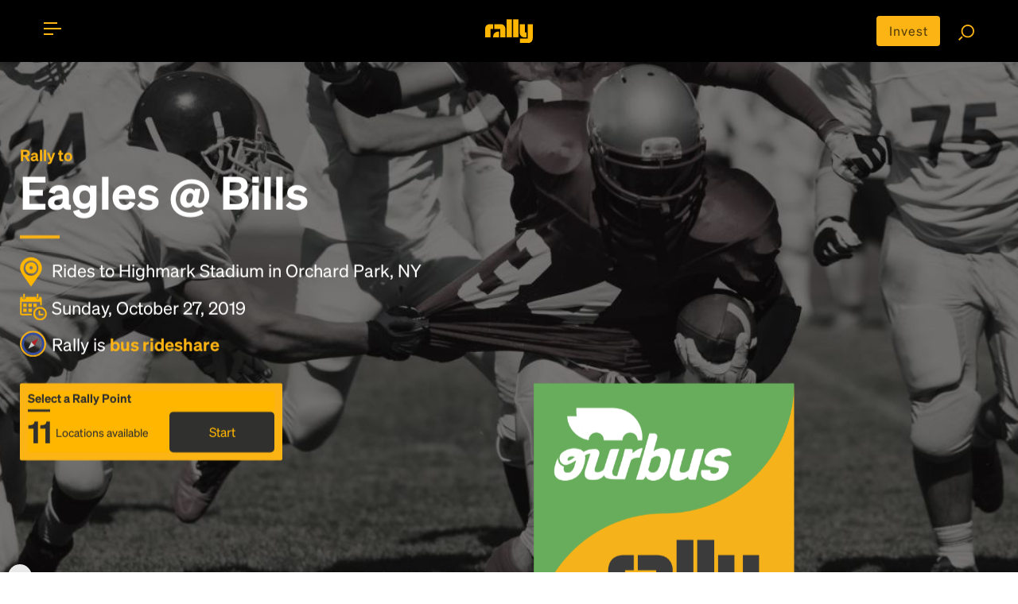

--- FILE ---
content_type: text/html; charset=utf-8
request_url: https://rally.co/bills-eagles/from/userevent
body_size: 27075
content:
<!DOCTYPE HTML PUBLIC "-//W3C//DTD HTML 4.01 Transitional//EN" "http://www.w3.org/TR/html4/loose.dtd">
<html lang="en">
<head>
    <meta charset="utf-8">
    <meta http-equiv="X-UA-Compatible" content="IE=edge">
    <meta name="viewport" content="width=device-width, initial-scale=1">

    <link rel="alternate" href="https://rally.co/bills-eagles/from/userevent" hreflang="en" />
    <link rel="alternate" href="https://de.rally.co/bills-eagles/from/userevent" hreflang="de" />
    <link rel="alternate" href="https://rally.co/bills-eagles/from/userevent" hreflang="x-default" />

            <title>
Eagles @ Bills Rally - Bus to Highmark Stadium in Orchard Park, NY on October 27 2019 1:00 PM
            </title>

<meta name="description" content="Let&#x27;s get there together: Trip to Eagles @ Bills at Highmark Stadium in Orchard Park, NY on October 27, 2019. Join our on-demand, crowdsourced bus trips!">
    <meta name="keywords" content="Bus, rideshare, car pool, travel, bus to Event , Eagles @ Bills  " />
<meta property="og:site_name" content="Rally" />
<meta property="og:title" content="Eagles @ Bills Rally - Bus to Highmark Stadium in Orchard Park, NY on October 27 2019 1:00 PM" />

<meta property="og:description" content="Let&#x27;s get there together: Trip to Eagles @ Bills at Highmark Stadium in Orchard Park, NY on October 27, 2019. Join our on-demand, crowdsourced bus trips!" />

    <meta property="og:image" content="https://res.cloudinary.com/rallybus/image/upload/c_fill,h_350,w_350/e_saturation:-90/l_black-pixel,o_50,w_1.0,h_1.0,fl_relative/Football/Football-1.jpg" />
    <meta property="og:image:secure_url" content="https://res.cloudinary.com/rallybus/image/upload/c_fill,h_350,w_350/e_saturation:-90/l_black-pixel,o_50,w_1.0,h_1.0,fl_relative/Football/Football-1.jpg">
    <meta property="twitter:image" content="https://res.cloudinary.com/rallybus/image/upload/c_fill,h_350,w_350/e_saturation:-90/l_black-pixel,o_50,w_1.0,h_1.0,fl_relative/Football/Football-1.jpg">

<meta property="og:type" content="website" />
<meta property="og:url" content="http://rally.co/bills-eagles/from/userevent" />

<meta property="fb:app_id" content="172986756171823" />

<!--twitter card-->
<meta property="twitter:card" content="summary" />
<meta property="twitter:site" content="@rallybus" />
<meta property="twitter:creator" content="@rallybus" />
<meta property="twitter:description" content="Let&#x27;s get there together: Trip to Eagles @ Bills at Highmark Stadium in Orchard Park, NY on October 27, 2019. Join our on-demand, crowdsourced bus trips!" />
<meta property="twitter:title" content="Eagles @ Bills Rally - Bus to Highmark Stadium in Orchard Park, NY on October 27 2019 1:00 PM" />



<link rel="apple-touch-icon" sizes="180x180" href="/apple-touch-icon.png">
<link rel="icon" type="image/png" sizes="32x32" href="/favicon-32x32.png">
<link rel="icon" type="image/png" sizes="16x16" href="/favicon-16x16.png">
<link rel="manifest" href="/site.webmanifest">
<link rel="mask-icon" href="/safari-pinned-tab.svg" color="#5bbad5">
<meta name="msapplication-TileColor" content="#da532c">
<meta name="theme-color" content="#ffffff">


    <meta name="author" content="Rally">
    
    <link rel="canonical" href="https://rally.co/bills-eagles" />


    <!-- SET: STYLESHEET -->
    <link rel="stylesheet" type="text/css" href="https://cdn.jsdelivr.net/npm/bootstrap@4.6.0/dist/css/bootstrap.min.css">
    <link rel="stylesheet" type="text/css" href="https://rally.co/cdn/gold/content/css/slider.css">

    <link href="https://rally.co/cdn/gold/content/css/style_1.css" rel="stylesheet" type="text/css" media="all">
    <link href="https://rally.co/cdn/gold/content/css/share_this.css" rel="stylesheet" type="text/css" media="all">

    <link rel="stylesheet" type="text/css" href="https://rally.co/cdn/gold/content/css/responsive.css">

    <link href="https://rally.co/cdn/gold/content/css/style-gold-override.css" rel="stylesheet" type="text/css" media="all">
    <link href="https://rally.co/cdn/gold/content/css/wild-style-override.css" rel="stylesheet" type="text/css" media="all">
    <link href="https://rally.co/cdn/gold/content/css/layout-gold-override.css" rel="stylesheet" type="text/css" media="all">

    <!-- END: STYLESHEET -->
    <link rel="shortcut icon" type="image/x-icon" href="https://rally.co/cdn/gold/content/images/favicon.png">
    <!-- END: FAVICON -->

<script phonegap-exclude>
  (function(i,s,o,g,r,a,m){i['GoogleAnalyticsObject']=r;i[r]=i[r]||function(){
  (i[r].q=i[r].q||[]).push(arguments)},i[r].l=1*new Date();a=s.createElement(o),
  m=s.getElementsByTagName(o)[0];a.async=1;a.src=g;m.parentNode.insertBefore(a,m)
  })(window,document,'script','//www.google-analytics.com/analytics.js','ga');

  ga('create', 'UA-18689677-36', 'auto');
  ga('send', 'pageview');

</script><!-- Facebook Pixel Code -->

<script>
    !function (f, b, e, v, n, t, s) {
        if (f.fbq) return; n = f.fbq = function () {
            n.callMethod ? n.callMethod.apply(n, arguments) : n.queue.push(arguments)
        };

        if (!f._fbq) f._fbq = n; n.push = n; n.loaded = !0; n.version = '2.0';
        n.queue = []; t = b.createElement(e); t.async = !0;
        t.src = v; s = b.getElementsByTagName(e)[0];
        s.parentNode.insertBefore(t, s)
    }(window, document, 'script', 'https://connect.facebook.net/en_US/fbevents.js');

    fbq('init', '727574927367703');

</script>
<noscript>
    <img height="1" width="1"
         src="https://www.facebook.com/tr?id=727574927367703&ev=PageView
&noscript=1" />
</noscript>

<!-- End Facebook Pixel Code --><!-- Google Tag Manager -->
<script>
    (function (w, d, s, l, i) {
        w[l] = w[l] || []; w[l].push({
            'gtm.start':
                new Date().getTime(), event: 'gtm.js'
        }); var f = d.getElementsByTagName(s)[0],
            j = d.createElement(s), dl = l != 'dataLayer' ? '&l=' + l : ''; j.async = true; j.src =
                '//www.googletagmanager.com/gtm.js?id=' + i + dl; f.parentNode.insertBefore(j, f);
    })(window, document, 'script', 'dataLayer', 'GTM-5ZMMHS');</script>
<!-- End Google Tag Manager -->

<script type="application/ld+json">
    {
      "@context": "http://schema.org",
      "@type": "Organization",
      "name": "Rally",
      "url": "https://rally.co",
      "logo": "https://rally.co/cdn/gold/content/images/web/gold-wordmark-minified.svg",
      "contactPoint": [
        { "@type": "ContactPoint",
          "telephone": "+1(717)-937-2559",
          "contactType": "customer service"
        }
      ],
        "sameAs": [
        "https://www.facebook.com/RallyBus",
        "https://twitter.com/RallyBus",
        "https://www.instagram.com/rallybus/",
        "https://www.youtube.com/channel/UCXiRGaS1bSu7OB6tSWEyxvA"
      ]
    }
</script>

    

    <script type="text/javascript" src="https://maps.googleapis.com/maps/api/js?key=AIzaSyCq-ITXQSxRG1NSVr1spEF1rKtb-RzVPM8&amp;language=en&amp;libraries=places"></script>
    <!-- Load Rally MAP -->
    <link rel="stylesheet" type="text/css" href="https://rally.co/cdn/gold/content/css/itinerary.css">
    <link rel="stylesheet" type="text/css" href="https://rally.co/cdn/gold/content/css/goldsticky-box.css">

    <!-- Edit Rally Sections -->


        <meta name="facebook-domain-verification" content="f8k0pcm6inbeyzi62nbv6xoux8u62i" />
<link rel="preconnect" href="https://dev.visualwebsiteoptimizer.com" />
<script type='text/javascript' id='vwoCode'>
window._vwo_code=window._vwo_code || (function() {
var account_id=779603,
version = 1.5,
settings_tolerance=2000,
library_tolerance=2500,
use_existing_jquery=false,
is_spa=1,
hide_element='body',
hide_element_style = 'opacity:0 !important;filter:alpha(opacity=0) !important;background:none !important',

f=false,w=window,d=document,vwoCodeEl=d.querySelector('#vwoCode'),code={use_existing_jquery:function(){return use_existing_jquery},library_tolerance:function(){return library_tolerance},hide_element_style:function(){return'{'+hide_element_style+'}'},finish:function(){if(!f){f=true;var e=d.getElementById('_vis_opt_path_hides');if(e)e.parentNode.removeChild(e)}},finished:function(){return f},load:function(e){var t=d.createElement('script');t.fetchPriority='high';t.src=e;t.type='text/javascript';t.onerror=function(){_vwo_code.finish()};d.getElementsByTagName('head')[0].appendChild(t)},getVersion:function(){return version},getMatchedCookies:function(e){var t=[];if(document.cookie){t=document.cookie.match(e)||[]}return t},getCombinationCookie:function(){var e=code.getMatchedCookies(/(?:^|;)\s?(_vis_opt_exp_\d+_combi=[^;$]*)/gi);e=e.map(function(e){try{var t=decodeURIComponent(e);if(!/_vis_opt_exp_\d+_combi=(?:\d+,?)+\s*$/.test(t)){return''}return t}catch(e){return''}});var i=[];e.forEach(function(e){var t=e.match(/([\d,]+)/g);t&&i.push(t.join('-'))});return i.join('|')},init:function(){if(d.URL.indexOf('__vwo_disable__')>-1)return;w.settings_timer=setTimeout(function(){_vwo_code.finish()},settings_tolerance);var e=d.currentScript,t=d.createElement('style'),i=e&&!e.async?hide_element?hide_element+'{'+hide_element_style+'}':'':code.lA=1,n=d.getElementsByTagName('head')[0];t.setAttribute('id','_vis_opt_path_hides');vwoCodeEl&&t.setAttribute('nonce',vwoCodeEl.nonce);t.setAttribute('type','text/css');if(t.styleSheet)t.styleSheet.cssText=i;else t.appendChild(d.createTextNode(i));n.appendChild(t);var o=this.getCombinationCookie();this.load('https://dev.visualwebsiteoptimizer.com/j.php?a='+account_id+'&u='+encodeURIComponent(d.URL)+'&f='+ +is_spa+'&vn='+version+(o?'&c='+o:''));return settings_timer}};w._vwo_settings_timer = code.init();return code;}());
</script>

</head>

<body>
    <div id="fb-root"></div>
        <script>
            (function (d, s, id) {
                var js, fjs = d.getElementsByTagName(s)[0];
                if (d.getElementById(id)) return;
                js = d.createElement(s); js.id = id;
                js.src = "//connect.facebook.net/en_US/sdk.js#xfbml=1&version=v2.0";
                fjs.parentNode.insertBefore(js, fjs);
            }(document, 'script', 'facebook-jssdk'));</script>



    <!--WRAPPER start-->
    <div class="wrapper" id="mainWrapper">

<style>
    @media (max-width: 768px) {
        .move-up {
            transform: translateY(-4px);
        }
        .center-alg{
            padding-top: 5px;
        }
    }
</style>

<!--HEADER start-->
<header id="header" class="header t__concept-header">

    <!--CONTAINER start-->
    <div id="header__container" class="container header--container search__page-header-container clearfix">

        <!--TOGGLE MENU start-->
        <div id="menubar" class="menubar move-up" onclick="menuFunction(this)">
            <div id="nav-icon">
                <span class="menubar__bar"></span>
            </div>
        </div>
        <!--TOGGLE MENU end-->
        <!--MOBILE MENU start-->
        <div id="mob__menu" class="mob__menu">

            <div class="mob__menu-wrap">

                <ul class="footer__page--links footer__page--links-2">
                    <li class="footer__page__item footer__page__item-2">
                        <a href="/" class="footer__page--anchor">Home</a>
                    </li>
                        <li class="footer__page__item footer__page__item-2">
                            <a href="/charter" class="footer__page--anchor">Charter</a>
                        </li>
                    <li class="footer__page__item footer__page__item-2">
                        <a href="/Create" class="footer__page--anchor">Create Trip</a>
                    </li>
                    <li class="footer__page__item footer__page__item-2">
                        <a href="/Search" class="footer__page--anchor">Find Rides</a>
                    </li>
                    <li class="footer__page__item footer__page__item-2">
                        <a href="/user/MyProfile#!/my-rides" class="footer__page--anchor" onclick="">My Rides</a>
                    </li>
                    <li class="footer__page__item footer__page__item-2">
                        <a href="/user/MyProfile#!/my-events" class="footer__page--anchor" onclick="">My Events</a>
                    </li>
                </ul>

                <ul class="footer__page--links">
                        <li class="footer__page__item footer__page__item-2">
                            <a href="/Account/Login" class="footer__page--anchor">Login</a> or <a href="/Account/Register" class="footer__page--anchor">Register</a>
                        </li>
                    <li class="footer__page__item footer__page__item-2">
                        <a href="/About" asp-r class="footer__page--anchor">About</a>
                    </li>
                        <li class="footer__page__item footer__page__item-2">
                            <a href="/HowTo" class="footer__page--anchor">How To</a>
                        </li>
                    <li class="footer__page__item footer__page__item-2">
                        <a href="/FAQ" class="footer__page--anchor">FAQ</a>
                    </li>
                    <li class="footer__page__item footer__page__item-2">
                        <a href="/Rewards" class="footer__page--anchor">Share &amp; Earn</a>
                    </li>
                    <li class="footer__page__item footer__page__item-2">
                        <a href="/Contact" class="footer__page--anchor">Contact Us</a>
                    </li>
                </ul>

                <ul class="footer__soc footer__soc-2">
<li class="footer__soc__item">
    <a class="footer__soc--anchor" href="https://www.facebook.com/RallyBus" target="_blank">
        <img src="https://rally.co/cdn/gold/content/images/social-icons/RO-FACEBOOK.svg" style="object-fit:cover" height="24" width="20" />
    </a>
</li>
<li class="footer__soc__item">
    <a class="footer__soc--anchor" href="https://twitter.com/RallyBus" target="_blank">
        <img src="https://rally.co/cdn/gold/content/images/social-icons/Logo_X_White.svg" style="object-fit:cover"  height="24" width="20" />
    </a>
</li>
<li class="footer__soc__item">
    <a class="footer__soc--anchor" href="https://www.instagram.com/rallybus/" target="_blank">
        <img src="https://rally.co/cdn/gold/content/images/social-icons/RO-IG.svg" style="object-fit:cover"  height="24" width="20" />
    </a>
</li>
<li class="footer__soc__item">
    <a class="footer__soc--anchor" href="https://www.youtube.com/channel/UCXiRGaS1bSu7OB6tSWEyxvA" target="_blank">
        <img src="https://rally.co/cdn/gold/content/images/social-icons/RO-YOUTUBE.svg" style="object-fit:cover"  height="24" width="20" />
    </a>
</li>
                </ul>
                    <ul class="footer__soc footer__soc-2 download_link">
                        <li class="footer__soc__item">
                            <a href="https://itunes.apple.com/us/app/rally-rider/id1436524445?mt=8" target="_blank">
                                <img src="https://rally.co/cdn/gold/content/images/web/apple_App_Store_Badge-01.svg" alt="" style="width: 100px;">
                            </a>
                        </li>
                        <li class="footer__soc__item">
                            <a href="https://play.google.com/store/apps/details?id=net.rallybus.riderapp" target="_blank">
                                <img src="https://rally.co/cdn/gold/content/images/web/google_App_Store_Badge-01.svg" alt="" style="width: 100px;">
                            </a>
                        </li>
                    </ul>
                <ul class="footer__page--links">
                    <li class="footer__page__item footer__page__item-2 footer__page__item-last">
                        <a href="/Terms" class="footer__page--anchor">Terms &amp; Conditions</a>
                    </li>
                    <li class="footer__page__item footer__page__item-2 footer__page__item-last">
                        <a href="/Privacy" class="footer__page--anchor">Privacy Policy</a>
                    </li>
                </ul>

            </div>

        </div>
        <!--MOBILE MENU end-->
        <!--LOGO start-->
        <div class="header__logo">
            <a href="/" title="Rally">
                <img src="https://rally.co/cdn/gold/content/images/web/gold-wordmark-minified.svg" alt="Rally Logo" style="width: 60px ">
            </a>
        </div>
        <!--LOGO end-->
        <!--SEARCH FUNCTION start-->
        <div class="search_fn move-up">
            <a href="https://invest.rally.co?utm_source=rally&utm_medium=header" target="_blank" title="Invest" class="invest__button center-alg">Invest</a>
            <a href="/Search"><img src="https://rally.co/cdn/gold/content/images/web/search.svg" style="width: 20px;" alt="Search for rally"></a>
        </div>
        <!--SEARCH FUNCTION end-->

    </div>
    <!--CONTAINER end-->

</header>
<!--HEADER end-->


        <!--MAIN start-->
        

<script type="text/javascript" phonegap-safe>
    var busCaptainRequestCityID = 0;
    var UserId = 0;
    var EventId = 99128;
    var Subdomain = "bills-eagles";
    var inviteCategory = 'evt';
</script>
    <!-- Top banner -->

<style>
    .truncateLongString {
        width: 100%;
        white-space: nowrap;
        overflow: hidden;
        text-overflow: ellipsis;
    }

    .landing__title h6 {
        margin-left: 2px;
    }

    .lr__slider-content {
        padding-top: 80px;
    }

    table tr td, table tr {
        border: none;
        padding: 0px;
    }

    .featureicons img {
        width: 65px;
    }

    .trip__date {
        font-size: 28px;
    }

    .trip_accordion {
        cursor: pointer;
        transition: 0.4s;
    }

        .trip_accordion:hover {
        }

    .trip_accordion_panel {
        max-height: 0;
        overflow: hidden;
        transition: max-height 1s ease-in-out;
    }

    .t__concept-banner-container {
        width: 80%;
    }

    .add__on-banner {
        background: url(../images/add-on-banner.jpg) no-repeat;
        background-size: auto auto;
        background-size: cover;
        position: relative;
        padding: 60px 30px 30px;
    }

    .help__ip {
        position: absolute;
        opacity: 0;
        z-index: 3;
        top: 0;
        left: 0;
        height: 50px !important;
    }

    .yellow--btn-wrap h6.level__sr {
        margin-bottom: 0px;
    }

    .geeting_there span {
        background-image: none;
    }

    .ulCities {
        display: flex;
        flex-wrap: wrap;
    }

        .ulCities li {
            display: inline;
            padding: 2px;
        }
</style>
<style>
    .short__trip.trip_accordion:before {
        content: "\f105";
        font-family: 'FontAwesome';
        color: #fcb415;
        position: absolute;
        top: 3px;
        right: 5px;
        font-size: 50px;
    }

    .short__trip.trip_accordion.active:before {
        content: "\f105";
        font-family: 'FontAwesome';
        color: #fcb415;
        position: absolute;
        top: 3px;
        right: 5px;
        font-size: 50px;
        -webkit-transform: rotate(90deg);
        -moz-transform: rotate(90deg90deg);
        -ms-transform: rotate(45deg);
        -o-transform: rotate(90deg);
        transform: rotate(90deg);
    }

    .pts__bullet img {
        width: 20px;
    }

    .pac-container {
        z-index: 10051 !important;
    }

    .rally__pts:before {
        content: "";
        display: block;
        width: 50px;
        height: 4px;
        background-color: #fcb415;
        position: absolute;
        top: 0;
        left: 0;
    }

    .rally__pts tr, .rally__pts tr td {
        vertical-align: middle;
    }

    .pts_bullet_text {
        padding: 5px;
        margin: 5px;
    }

    .pts__bullet {
        padding: 0px;
        margin: 0px;
    }

    .gold-spinner {
        background-image: url('/content/images/gold-spinner.gif');
    }

    .gold-loader {
        border: 8px solid #FCB415; /* Light grey */
        border-top: 8px solid #30302F; /* Blue */
        border-radius: 50%;
        width: 28px;
        height: 28px;
        animation: spin 2s linear infinite;
    }

    @keyframes spin {
        0% {
            transform: rotate(0deg);
        }

        100% {
            transform: rotate(360deg);
        }
    }

    .tile p {
        color: #fff;
        font-size: .9em;
    }

    .tile-name {
        display: flex;
    }

    .trip__map {
        position: relative;
    }

    .create__rally-link:hover {
        color: #fcb415;
        text-decoration: underline;
    }

    .popup-bubble-top-content {
        padding-bottom: 5px;
        padding-top: 5px;
    }

    #controlsformap {
        padding: 8px;
        width: 25%;
        display: none;
        animation: fadein 2s;
        -moz-animation: fadein 2s; /* Firefox */
        -webkit-animation: fadein 2s; /* Safari and Chrome */
        -o-animation: fadein 2s; /* Opera */
    }

    .error {
        color: #B72025;
    }

    #controlsToAddRP {
        display: none;
        animation: fadein 2s;
        -moz-animation: fadein 2s; /* Firefox */
        -webkit-animation: fadein 2s; /* Safari and Chrome */
        -o-animation: fadein 2s; /* Opera */
    }

    #txtRP_Place, #txtRPEmail {
        width: 100%;
        display: none;
        border-radius: 3px;
    }

    @media only screen and (max-width: 897px) {
        #controlsformap {
            padding: 8px;
            width: 90%;
        }
    }

    #butShowAddRP {
        cursor: pointer;
        width: 40px;
        display: none;
    }

    #butAddRP {
        cursor: pointer;
    }

    .default__btn--link {
        width: 99%;
        margin: 2px;
    }

    @keyframes fadein {
        from {
            opacity: 0;
        }

        to {
            opacity: 1;
        }
    }

    @-moz-keyframes fadein { /* Firefox */
        from {
            opacity: 0;
        }

        to {
            opacity: 1;
        }
    }

    @-webkit-keyframes fadein { /* Safari and Chrome */
        from {
            opacity: 0;
        }

        to {
            opacity: 1;
        }
    }

    @-o-keyframes fadein { /* Opera */
        from {
            opacity: 0;
        }

        to {
            opacity: 1;
        }
    }

    @keyframes fadeout {
        from {
            opacity: 1;
        }

        to {
            opacity: 0;
        }
    }

    @-moz-keyframes fadeout { /* Firefox */
        from {
            opacity: 1;
        }

        to {
            opacity: 0;
        }
    }

    @-webkit-keyframes fadeout { /* Safari and Chrome */
        from {
            opacity: 1;
        }

        to {
            opacity: 0;
        }
    }

    @-o-keyframes fadeout { /* Opera */
        from {
            opacity: 1;
        }

        to {
            opacity: 0;
        }
    }
</style>


    <!--MAIN DESKTOP VIEW start-->
    <div class="main desktop__only">

        <!--BANNER start-->
        <div class="t__concept-banner">
            <div class="t__concept-banner-wrap">
                <img class="img-responsive t__concept-banner-bg" src="https://res.cloudinary.com/rallybus/image/upload/c_fill,w_1280/e_saturation:-90/l_black-pixel,o_50,w_1.0,h_1.0,fl_relative/football/football-1.jpg" alt="Eagles @ Bills" id="dsk_background_image_id">
                <div class="t__concept-banner-container">
                    <div class="t__concept-banner-content">

                            <h1 class="lr__slider-h1 white__text" id="dsk_header_tag_id">
                                    <b class="yellow__text">Rally to</b>
Eagles @ Bills
                            </h1>

                        <ul class="rally__short-pts">
                            <li class="rally__pts-item">
                                <b class="pts__bullet">
                                    <img src="https://rally.co/cdn/gold/content/images/web/location_icon.svg" style="width: 28px;" alt="destination location">
                                </b>
                                <span style="vertical-align: middle;">
                                    Rides to Highmark Stadium in Orchard Park, NY
                                </span>
                            </li>
                            <li class="rally__pts-item">
                                <b class="pts__bullet">
                                    <img src="https://rally.co/cdn/gold/content/images/web/calendar_icon.svg" style="width: 34px;" alt="travel date">
                                </b>
                                <span style="vertical-align: middle;">
                                    Sunday, October 27, 2019
                                </span>
                            </li>
                            <li class="rally__pts-item" style="cursor: pointer;" onclick="openCompassModalForBusRideshare();">
                                <b class="pts__bullet">
                                    <img data-src="https://rally.co/cdn/gold/content/images/web/compass-trans-2px-3px-gold-blue-stroke.svg" style="width: 33px;" alt="about rally" class="lazy">
                                </b>
                                <span style="vertical-align: middle;">
                                    Rally is <b class="yellow__text">bus rideshare</b>
                                </span>
                            </li>
                        </ul>



<div class="yellow--btn-wrap__main">

        <div class="yellow--btn-wrap__item yellow--btn-wrap">
            <div class="goldpricebox">
                <div class="goldpricebox__inner">
                    <div class="goldpricebox__item goldpricebox__item--head">Select a Rally Point </div>
                    <div class="goldpricebox__item goldpricebox__item--detail">
                        <div class="goldpricebox__trips">
                            11
                            <span>
Locations available
                            </span>
                        </div>
                        <a href="javascript: void(0);" class="goldpricebox__btn mob__view" onclick="document.getElementById('the__route').classList.add('show'); document.querySelector('body').classList.add('disableFreshChat');">Start</a>
                        <a href="javascript: void(0);" onclick="document.querySelector('#sectionCities').scrollIntoView({behavior: 'smooth'});" class="goldpricebox__btn desktop__only">Start</a>
                    </div>
                </div>
            </div>
        </div>


        <div class="yellow--btn-wrap__item">
            <div class="yellow--btn-wrap--imgBox">
                <img src="https://rally.co/cdn/content/images/groups/RallyBills_grouplogo_4df63b62-6558-454b-aee6-f15620321171.png" alt="Rally Bills Logo" title="Rally Bills Logo">
            </div>
        </div>
</div>
                    </div>
                </div>
            </div>


        </div>
        <!--BANNER end-->
            <!--LANDING LINKS BAR start-->
            <div id="landing__links-bar" class="landing__links-bar">
                <div class="container">
                    <ul id="section_nav" class="landing__links-list">
                            <li class="landing__link-item">
                                <a href="javascript: void();" onclick="document.querySelector('#sectionTrip').scrollIntoView({behavior: 'smooth'});" class="landing__link-anchor">Rideshare</a>
                            </li>
                        <li class="landing__link-item">
                            <a href="javascript: void();" onclick="document.querySelector('#sectionCities').scrollIntoView({behavior: 'smooth'});" class="landing__link-anchor">Map</a>
                        </li>
                        <li class="landing__link-item">
                            <a href="javascript: void();" onclick="document.querySelector('#sectionStory').scrollIntoView({behavior: 'smooth'});" class="landing__link-anchor">Story</a>
                        </li>
                        <li class="landing__link-item">
                            <a href="javascript: void();" onclick="document.querySelector('#sectionOrganizer').scrollIntoView({behavior: 'smooth'});" class="landing__link-anchor">Community</a>
                        </li>
                        <li class="landing__link-item">
                            <a href="javascript: void();" onclick="document.querySelector('#sectionCP').scrollIntoView({behavior: 'smooth'});" class="landing__link-anchor">Destination</a>
                        </li>

                            <li class="landing__link-item">
                                <a href="#sectionCities" class="landing__link-anchor landing__share-link">Start</a>
                            </li>

                    </ul>

                </div>

            </div>
            <!--LANDING LINKS BAR end-->
                <section id="sectionCities">


                    <div class="section__map-route">
                        <div class="mapDesc" style="height: 500px;">
                            <div id="map__component" style="height: 500px;"></div>
                            <div id="controlsformap">
                                <div id="butShowAddRP" onclick="">
                                    <svg viewBox="0 0 40 40" xmlns="http://www.w3.org/2000/svg"><g fill="none" fill-rule="evenodd"><circle fill="#FCB415" cx="20" cy="20" r="20"></circle><path d="M21 21v8.5a.5.5 0 0 1-.5.5h-1a.5.5 0 0 1-.5-.5V21h-8.5a.5.5 0 0 1-.5-.5v-1a.5.5 0 0 1 .5-.5H19v-8.5a.5.5 0 0 1 .5-.5h1a.5.5 0 0 1 .5.5V19h8.5a.5.5 0 0 1 .5.5v1a.5.5 0 0 1-.5.5H21z" fill="#30302F" fill-rule="nonzero"></path></g></svg>
                                </div>
                                <input type="text" id="txtRP_Place" placeholder="Address of new Rally Point" />
                                <div id="controlsToAddRP">
                                    <input type="email" id="txtRPEmail" placeholder="Your email address" />
                                    <a href="javascript: void(0)" id="butAddRP" onclick="" class="default__btn--link yellow--link-btn">Add this location as a Rally Point</a> <div class="gold-loader" id="divRPLoading" style="display: none;"></div>
                                </div>
                            </div>
                        </div>
                        <div class="rallyers__modal from__bottom-modal show" id="rallyers__modal_a" style="display: none;">
                        </div>
                    </div>
<style>
    #divCitiesListContainer {
        width: 100%;
        pointer-events: none;
    }

        #divCitiesListContainer .landing__title-heading3, #divCitiesListContainer .landing__title-heading6 {
            color: white;
        }

    #divCitiesList {
        display: none;
        overflow: auto;
        max-height: 500px;
        background-color: rgba(256, 256, 256, 0.9);
        font-size: 16px;
    }

    #divCitiesTable {
        display: block;
    }

    .hidden {
        visibility: hidden;
        opacity: 0;
        transition: visibility 0s 1s, opacity 1s linear;
    }

    .visible {
        visibility: visible;
        opacity: 1;
        transition: opacity 1s linear;
    }

    /* Style the collapsible content. Note: hidden by default */
    #citiesSentence {
        display: none;
    }
</style>
<script>
    function toggleCityList(labeled) {
        labeled.style.display = 'none';
        var divCitiesTable = document.getElementById('divCitiesTable');
        if (divCitiesTable.style.maxHeight) {
            divCitiesTable.style.maxHeight = null;
        } else {
            divCitiesTable.style.maxHeight = divCitiesTable.scrollHeight + "px";
        }
        var divStatesTable = document.getElementById('divStatesTable');
        divStatesTable.style.display = 'none';
    }
</script>

<div class="container" style="margin-bottom: 0px; ">
    <h6 id="citiesSentence" class="landing__title-heading6 collapsible" style="color: #334C9F; cursor: pointer; text-decoration: underline;" onclick="toggleCityList(this)">See list of all Rally Points with transportation to Highmark Stadium for Eagles @ Bills</h6>
    <div class="listDetails content" style="" id="divCitiesTable">
        <div style="display: flex; flex-direction: column; gap: 1rem;">


            <div>
                <input type="text" id="filterInput" placeholder="Search for rally points" /><br />
            </div>

                <div>
                    <h5>Confirmed Rally Points :</h5>

                        <div style="display: flex; flex-wrap: wrap; gap: 1rem; align-items: flex-start; margin-top: 10px;">
                            <div style="min-width: 150px; font-weight: bold;">
                                <a href="/bills-eagles/from/new-york" stateid="2">New York</a>
                            </div>

                            <div style="flex: 1;">
                                <ul class="ulCities" style="margin: 0; padding: 0; list-style: none;">
                                            <li id="liRPs" style="margin-bottom: 4px;">
                                                <a href="/bills-eagles/from/downtown-buffalo-ny"
                                                   stateid="2"
                                                   cityid="9"
                                                   style="white-space: nowrap; color:#334C9F;">
                                                    Downtown Buffalo
                                                </a>
                                            </li>
                                            <li id="liRPs" style="margin-bottom: 4px;">
                                                <a href="/bills-eagles/from/cheektowaga-ny"
                                                   stateid="2"
                                                   cityid="714"
                                                   style="white-space: nowrap; color:#334C9F;">
                                                    Cheektowaga
                                                </a>
                                            </li>
                                            <li id="liRPs" style="margin-bottom: 4px;">
                                                <a href="/bills-eagles/from/henrietta-ny"
                                                   stateid="2"
                                                   cityid="4016"
                                                   style="white-space: nowrap; color:#334C9F;">
                                                    Henrietta
                                                </a>
                                            </li>
                                            <li id="liRPs" style="margin-bottom: 4px;">
                                                <a href="/bills-eagles/from/perinton-ny"
                                                   stateid="2"
                                                   cityid="1552"
                                                   style="white-space: nowrap; color:#334C9F;">
                                                    Park &amp; Ride, Perinton
                                                </a>
                                            </li>
                                            <li id="liRPs" style="margin-bottom: 4px;">
                                                <a href="/bills-eagles/from/rochester-ny"
                                                   stateid="2"
                                                   cityid="8"
                                                   style="white-space: nowrap; color:#334C9F;">
                                                    Rochester
                                                </a>
                                            </li>
                                            <li id="liRPs" style="margin-bottom: 4px;">
                                                <a href="/bills-eagles/from/syracuse-ny"
                                                   stateid="2"
                                                   cityid="10"
                                                   style="white-space: nowrap; color:#334C9F;">
                                                    Syracuse
                                                </a>
                                            </li>
                                </ul>
                            </div>
                        </div>
                        <div style="display: flex; flex-wrap: wrap; gap: 1rem; align-items: flex-start; margin-top: 10px;">
                            <div style="min-width: 150px; font-weight: bold;">
                                <a href="/bills-eagles/from/ontario" stateid="33">Ontario</a>
                            </div>

                            <div style="flex: 1;">
                                <ul class="ulCities" style="margin: 0; padding: 0; list-style: none;">
                                            <li id="liRPs" style="margin-bottom: 4px;">
                                                <a href="/bills-eagles/from/burlington-on"
                                                   stateid="33"
                                                   cityid="1368"
                                                   style="white-space: nowrap; color:#334C9F;">
                                                    Burlington
                                                </a>
                                            </li>
                                            <li id="liRPs" style="margin-bottom: 4px;">
                                                <a href="/bills-eagles/from/hamiltonon-on"
                                                   stateid="33"
                                                   cityid="792"
                                                   style="white-space: nowrap; color:#334C9F;">
                                                    Hamilton
                                                </a>
                                            </li>
                                            <li id="liRPs" style="margin-bottom: 4px;">
                                                <a href="/bills-eagles/from/mississauga-on"
                                                   stateid="33"
                                                   cityid="791"
                                                   style="white-space: nowrap; color:#334C9F;">
                                                    Mississauga
                                                </a>
                                            </li>
                                            <li id="liRPs" style="margin-bottom: 4px;">
                                                <a href="/bills-eagles/from/niagarafallson-on"
                                                   stateid="33"
                                                   cityid="1584"
                                                   style="white-space: nowrap; color:#b1b1b1;">
                                                    Niagara Falls
                                                </a>
                                            </li>
                                            <li id="liRPs" style="margin-bottom: 4px;">
                                                <a href="/bills-eagles/from/stcatharines-on"
                                                   stateid="33"
                                                   cityid="1366"
                                                   style="white-space: nowrap; color:#334C9F;">
                                                    St. Catharines
                                                </a>
                                            </li>
                                            <li id="liRPs" style="margin-bottom: 4px;">
                                                <a href="/bills-eagles/from/toronto-on"
                                                   stateid="33"
                                                   cityid="156"
                                                   style="white-space: nowrap; color:#334C9F;">
                                                    Toronto
                                                </a>
                                            </li>
                                </ul>
                            </div>
                        </div>
                </div>
        </div>

    </div>
</div>
<div style="visibility: hidden; display: none;">
    <div id="divCitiesListContainer" style="">
        <div class="container">
            <div class="landing__title title" id="divMapHeading">
                <h3 class="landing__title-heading3" style="display: none;">Map</h3>
                    <h6 class="landing__title-heading6">
                        Start by selecting a Rally Point<br />
                            <label style="cursor: pointer; color: #334C9F; display: none;" onclick="document.getElementById('divCitiesList').style.display = 'block'">Tap for list of cities</label>
                    </h6>
            </div>
        </div>
    </div>
</div>
                </section>
<style>
    .message_popup_box {
        display: none;
        position: fixed;
        z-index: 99999999999;
        padding-top: 50px;
        left: 0;
        top: 0;
        width: 100%;
        height: 100%;
        background-color: rgba(0, 0, 0, 0.4);
    }

        .message_popup_box.show {
            display: block;
        }

    .message_popup_content {
        background-color: #fefefe;
        margin: auto;
        padding: 20px;
        border: 1px solid #888;
        width: 322px;
        text-align: center;
    }
    .button {
        background-color: #F5F6F6;
        color: black;
        border: 0;
        height: 30px;
        padding: 0px 15px;
        min-width: 80px;
        border-radius: 4px;
        -webkit-box-align: center;
        -ms-flex-align: center;
        align-items: center;
        text-align: center;
        -webkit-box-pack: center;
        -ms-flex-pack: center;
        justify-content: center;
    }

        .button.button--third {
            background-color: #FCB415;
            padding-left: 25px;
            padding-right: 25px;
            color: black;
        }
</style>
<div class="overlaypopup congrats__5 ">
    <div class="overlaypopup-overlay"></div>
    <div class="overlaypopup-stage">
        <div class="overlaypopup-header">
            Share the link to invite riders to your Rally
            <img src="https://rally.co/cdn/gold/content/images/web/icon32.png"
                 class="enable-cursor" alt="close popup" onclick="OpenShareThis(false)">
        </div>
        <div class="overlaypopup-body">
            <div class="congrats5__icons">
                <a href="http://www.facebook.com/sharer.php?u=https%3a%2f%2frally.co%2fbills-eagles%2f&amp;p[title]=Eagles&#x2B;%40&#x2B;Bills&#x2B;at&#x2B;Rally" target="popup"
                   onclick="window.open('http://www.facebook.com/sharer.php?u=https%3a%2f%2frally.co%2fbills-eagles%2f&amp;p[title]=Eagles&#x2B;%40&#x2B;Bills&#x2B;at&#x2B;Rally','popup','width=600,height=600'); return false;"
                   data-network="facebook"
                   data-url="Eagles @ Bills"
                   data-description="Rally is bus rideshare. Trips to concerts, sports, festivals, and events of all kinds, we connect people with their passions. Rally moves communities with on-demand, crowdsourced bus trips."
                   class="st-custom-button enable-cursor">
                    <img src="https://rally.co/cdn/gold/content/images/web/share_1.svg" alt="share on facebook">
                    <div class="label-2">Facebook</div>
                </a><a href="http://twitter.com/share?url=https%3a%2f%2frally.co%2fbills-eagles%2f&amp;text=Eagles&#x2B;%40&#x2B;Bills&#x2B;at&#x2B;Rally" target="popup"
                       onclick="window.open('http://twitter.com/share?url=https%3a%2f%2frally.co%2fbills-eagles%2f&amp;text=Eagles&#x2B;%40&#x2B;Bills&#x2B;at&#x2B;Rally','popup','width=600,height=600'); return false;"
                       data-network="twitter"
                       data-url="Eagles @ Bills"
                       class="st-custom-button enable-cursor">
                    <img src="https://rally.co/cdn/gold/content/images/web/share_2.svg" alt="share on twitter">
                    <div class="label-2">Twitter</div>
                </a><a href="/cdn-cgi/l/email-protection#[base64]" target="popup" onclick="window.open('mailto:?subject=Eagles%20@%20Bills&amp;body=Check%20out%20Rally%20to%20Eagles%20@%20Bills%20in%20Orchard%20Park,%20NY%20on%2010/27/2019:%20https%3a%2f%2frally.co%2fbills-eagles%2f','popup','width=600,height=600'); return false;" class="st-custom-button enable-cursor">
                    <img src="https://rally.co/cdn/gold/content/images/web/share_4.svg" alt="share using email">
                    <div class="label-2">Email</div>
                </a>

            </div>
            <div class="congrats5__copy">

                <div class="congrats5copy__item"><input type="text" id="urlCopied" readonly name="" value="https://rally.co/bills-eagles/"></div>

                <div class="congrats5copy__item congrats5copy__item--right">
                    <button class="button button--yellow enable-cursor" onclick="copyToClipboard('https://rally.co/bills-eagles/')">
                        Copy Link
                    </button>
                </div>
            </div>
        </div>
    </div>
</div>

<div id="message_popup_box" class="message_popup_box">
    <div class="message_popup_content">
        <div class="message_popup_body">
            <p>Your referral URL has been copied to clipboard.</p>
        </div>
        <div class="message_popup_footer"><button class="button button--third" onclick="ClosePopup()">OK</button></div>
    </div>
</div>
<script data-cfasync="false" src="/cdn-cgi/scripts/5c5dd728/cloudflare-static/email-decode.min.js"></script><script>
    function OpenShareThis(boolean) {
        if (boolean == true) {
            document.querySelector('.overlaypopup').classList.add('show');
        } else {
            document.querySelector('.overlaypopup').classList.remove('show');
        }
    }
    function copyToClipboard(message) {
        var copyText = document.getElementById("urlCopied");
        copyText.select();
        copyText.setSelectionRange(0, 99999); /*For mobile devices*/
        document.execCommand("copy");
        document.querySelector('.message_popup_box').classList.add('show')
    }
    function ClosePopup() {       
        document.querySelector('.message_popup_box').classList.remove('show')
    }
</script>
<section id="sectionTrip">
    <div class="container" id="rideshare_dsk_text_editor">
        <div class="landing__title title">
            <h3 id="rideshare_dsk_editor_heading" class="landing__title-heading3">Rally Rideshare</h3>
            <h6 id="rideshare_dsk_editor_sub_heading" class="landing__title-heading6">Let's get there together</h6>
        </div>
            <div class="desc">
<div class="editorial" style="" id="rideshare_dsk_editor_content">
    <p>Due to the new policy of New Era Field, anyone who wants to tailgate at the bus lot must purchase the Tailgate Guys Pass. The Pass includes admission to a tented area in the bus lot, which provides shade and protection from weather. It's BYOB, and tables &amp; chairs will be provided. You can bring your own grills, and store them on the bus during the game, but no propane tanks are allowed. Not upgrading? No problem. Everyone is welcome to tailgate with their friends in the car lot, or hang out on the Billevard at no additional cost.</p><p></p>
</div>



            </div>
        <a class="default__btn--link yellow--link-btn share__link" onclick="OpenShareThis(true)" style="max-width: 350px; margin-bottom: 20px">Share this Rally!</a>
    
    <div style="margin-bottom: 3px">Motorcoaches will be used for this trip, which regularly have the following amenities:</div>
    <div class="featureicons">
            <img data-src="https://rally.co/cdn/gold/content/images/web/coach-illustration-black-frontfacing.png" alt="Luxury motorcoaches will be utilized for this trip" title="Luxury motorcoaches will be utilized for this trip" class="lazy">
                <img data-src="https://rally.co/cdn/gold/content/images/web/comfortable-seats.png" alt="Individual, comfortable, reclining bucket seats" title="Individual, comfortable, reclining bucket seats" class="lazy">
            <img data-src="https://rally.co/cdn/gold/content/images/web/wifi.png" alt="Free wifi usually available" title="Free wifi usually available" class="lazy">
            <img data-src="https://rally.co/cdn/gold/content/images/web/outlets.png" alt="Outlets may be available" title="Outlets may be available" class="lazy">
            <img data-src="https://rally.co/cdn/gold/content/images/web/restrooms.png" alt="Restrooms" title="Restrooms" class="lazy">
            <img data-src="https://rally.co/cdn/gold/content/images/web/food-drink.png" alt="Food and alcoholic beverages allowed" title="Food and alcoholic beverages allowed" class="lazy">
    </div>

    </div>
</section><section id="sectionStory">
    <div class="container" id="story_dsk_text_editor">
        <div class="landing__title title">
            <h3 class="landing__title-heading3" id="story_dsk_editor_heading">The Story</h3>
                <h6 class="landing__title-heading6" id="story_dsk_editor_sub_heading">
                    Eagles @ Bills
                </h6>

        </div>
        <div class="desc">

<div class="editorial" style="" id="story_dsk_editor_content">
    Rally is rideshare for communities connecting with their passions. Not your average bus trip, it's a Rally ride. It's the journey that begins as soon as you book. Share your story of why you're going on social media and get your crew in on it to earn free rides. Enjoy the ride high above traffic and living your best life!
</div>
    <p class="editorial" style="margin-top: 10px">
        <a class="create__rally-link" style="max-width: 400px;" href="/Rally-Bills">See all Rally Bills related events</a>
    </p>
        <p class="editorial" style="margin-top: 10px">
            Rally partners with hundreds of bus companies across the country and <b>only work with operators that follow proper safety and sanitization protocols</b>.
        </p>
        </div>
    </div>

</section>
<section id="sectionOrganizer" class="">
    <div class="container" id="community__editcontainer">
        <div class="landing__title title">
            <h3 class="landing__title-heading3">Community</h3>
                <h6 class="landing__title-heading6">Mobilized by Rally</h6>
        </div>
        <div class="bio__user-table clearfix">
                <div class="bio-img-cell">
                    <img id="community__bio__img" class="bio__user-img bio__user-img2 img-responsive" src="https://rally.co/cdn/gold/content/images/RALLY_LOGO_YELLOW_MASTER_2X.png" alt="" style="border: none; border-radius: unset;" />
                </div>
            <div class="bio__user-info-cell">
                    <h5 class="bio__user-name">Rally is the trip organizer</h5>
                <div class="bio-rating bio-rating2">
                        <p><b>127,135</b> Rallys created</p>
                </div>
                <div class="clearfix bio__para" id="community__bio__para">
                        <p>
                            Rally creates trips to every event at Highmark Stadium. Book a ride and spread the word to confirm trips.
                            You can customize this section to engage your community when you create your own Rallys.
                        </p>

                </div>
            </div>

        </div>

    </div>

</section>                <section id="sectionCP">

                    <div class="container" id="onarrival__edit_container">
                        <div class="landing__title title">
                            <h3 class="landing__title-heading3">On Arrival</h3>
                            <h6 class="landing__title-heading6">Rides to Highmark Stadium in Orchard Park, NY</h6>
                        </div>
                        <div class="row">

                            <div class="col-md-7 col-sm-7 col-xs-12">
                                <h3 class="edit__page-heading3 future__feature">Your trip</h3>
                                <div id="Dropof_Notes">Orchard Parking (3856 Southwestern Blvd, Orchard Park, NY 14127, United States)</div>
                                <p>Rally is rideshare for communities around Highmark Stadium. We provide on-demand bus transportation for events at the venue in Orchard Park, NY. We utilize technology and great local bus companies to offer round trip and one-way bus travel to Highmark Stadium.</p>
                                <h5>Venue Information:</h5>

                                <ul class="venue__info">
                                        <li><b>Capacity:</b> 73,079</li>
                                        <li><b>Completed:</b> 1973</li>

                                        <li>
                                            <a class="url" href="http://www.buffalobills.com/tickets/stadium/index.html" target="_blank" phonegap-external>
                                                More information on Highmark Stadium
                                            </a>
                                        </li>

                                </ul>


                                <div class="map">
                                    <img src="https://maps.googleapis.com/maps/api/staticmap?key=AIzaSyCq-ITXQSxRG1NSVr1spEF1rKtb-RzVPM8&amp;language=en&center=1%20Bills%20Dr%2C%20Orchard%20Park%2C%20NY%2014127%2C%20Orchard%20Park%2C%20NY&zoom=14&size=400x300&maptype=roadmap&markers=color:black%7C1%20Bills%20Dr%2C%20Orchard%20Park%2C%20NY%2014127%2C%20Orchard%20Park%2C%20NY&sensor=false" title="Eagles @ Bills Map" alt="location map" id="imgLocationMap" />
                                </div>
                                <div>
                                    <p>See something inaccurate? <a href="/Contact">Please let us know.</a></p>
                                </div>


                            </div>

                            <div class="col-md-5 col-sm-5 col-xs-12">
                                <div class="interested__in-stairs interested__in-stairs2">
                                    <h2 class="edit__page-heading3">
Interested in Highmark Stadium
                                    </h2>
                                    <div class="yellow__hr black__hr"></div>
                                    <p><b>Let's get there together</b>! Find and start trips with your community.</p>
                                    <a href="/highmark-stadium" class="create__rally-link">
                                        All trips to Highmark Stadium
                                    </a>
                                </div>
                            </div>

                        </div>

                        <div class="row">
                            <div class="landing__title title">
                                <h3 class="edit__page-heading3 section-heading3">FAQs</h3>
                            </div>

    <div class="faq_list2" style="margin-bottom: 35px">
            <div class="tab tab__faq blue">
                <input class="help__ip" id="faq_The-Bus" type="checkbox" name="tabs2">
                <label class="help__lable" for="faq_The-Bus">The Bus</label>
                    <div class="tab-content">
                        <div class="tab tab__faq blue">
                            <input class="help__ip" id="faq1" type="checkbox" name="tabs2_1">
                            <label class="help__lable" for="faq1">What will my bus be like? Will there be outlets and WIFI?</label>
                            <div class="tab-content tab-content__level1" style="border-top: none;">
                                <p>Unless otherwise noted, you’ll ride comfortably in a standard charter bus with an on-board restroom, spacious seats, and ample storage. The newest buses also feature electrical outlets and wifi. For private trips that you create, bear in mind that our smaller and school bus options do not have the same amenities as the standard charter. You can explore our vehicles <a href="\&quot;about\&quot;">here</a>.</p>
                            </div>
                        </div>
                    </div>
                    <div class="tab-content">
                        <div class="tab tab__faq blue">
                            <input class="help__ip" id="faq2" type="checkbox" name="tabs2_1">
                            <label class="help__lable" for="faq2">Is there a restroom on the bus?</label>
                            <div class="tab-content tab-content__level1" style="border-top: none;">
                                <p>Yes. All our standard charter buses include a restroom, which is cleaned and restocked after every trip. Bear in mind that our smaller and school bus options do not have the same amenities as the standard charter. You will also only have access to the bathroom during your trip to and from the venue. If you plan to tailgate next to your bus, please note that access to the interior of the bus and its bathroom are not guaranteed.  You can explore our vehicles <a href="\&quot;about\&quot;">here</a>.</p>
                            </div>
                        </div>
                    </div>
                    <div class="tab-content">
                        <div class="tab tab__faq blue">
                            <input class="help__ip" id="faq3" type="checkbox" name="tabs2_1">
                            <label class="help__lable" for="faq3">Who are the bus companies that will run my trip?</label>
                            <div class="tab-content tab-content__level1" style="border-top: none;">
                                <p>Rally partners with local charter bus companies in or near your area that provide the newest motorcoaches and most reliable drivers. We check Department of Transportation (DOT) records to ensure the highest safety standards.</p>
                            </div>
                        </div>
                    </div>
            </div>
            <div class="tab tab__faq blue">
                <input class="help__ip" id="faq_The-Booking-Process" type="checkbox" name="tabs2">
                <label class="help__lable" for="faq_The-Booking-Process">The Booking Process</label>
                    <div class="tab-content">
                        <div class="tab tab__faq blue">
                            <input class="help__ip" id="faq4" type="checkbox" name="tabs2_1">
                            <label class="help__lable" for="faq4">I can&#x2019;t find a pick-up point that is convenient for me. How do I add a new city?</label>
                            <div class="tab-content tab-content__level1" style="border-top: none;">
                                <p>Contact the Rally Customer Experience team via <a><span class="__cf_email__" data-cfemail="7f161119103f0d1e131306511c10">[email&#160;protected]</span></a> or the live chat option in the bottom righthand corner of your screen. Let us know the event you are going to and the city you would like to depart from and we'll get it added for you!</p>
                            </div>
                        </div>
                    </div>
                    <div class="tab-content">
                        <div class="tab tab__faq blue">
                            <input class="help__ip" id="faq5" type="checkbox" name="tabs2_1">
                            <label class="help__lable" for="faq5">I can&#x2019;t find the event I want to go to on your site. Can you add it for me?</label>
                            <div class="tab-content tab-content__level1" style="border-top: none;">
                                <p>At Rally, we do our best to have a full inventory of all of the concerts, games, races, and other events that our customers are trying to get to. If you don’t see what you’re looking for, please suggest an event by contacting our Customer Experience team via <a><span class="__cf_email__" data-cfemail="91f8fff7fed1e3f0fdfde8bff2fe">[email&#160;protected]</span></a> or the live chat option in the bottom righthand corner of your screen.</p>
                            </div>
                        </div>
                    </div>
                    <div class="tab-content">
                        <div class="tab tab__faq blue">
                            <input class="help__ip" id="faq6" type="checkbox" name="tabs2_1">
                            <label class="help__lable" for="faq6">How do I know if my trip is confirmed? What happens if not enough people book?</label>
                            <div class="tab-content tab-content__level1" style="border-top: none;">
                                <p>Rally is crowdpowered travel. A trip gets confirmed once a minimum number of riders book seats (usually 25). In the event that the trip has not been confirmed by two weeks before the event date, you will receive notification that the trip is still tentative. If your trip fails to be confirmed by 1 week prior to the event date, you will receive notification of its cancellation. You will be refunded any money already paid.</p>
                            </div>
                        </div>
                    </div>
                    <div class="tab-content">
                        <div class="tab tab__faq blue">
                            <input class="help__ip" id="faq7" type="checkbox" name="tabs2_1">
                            <label class="help__lable" for="faq7">How many people are required on my trip in order for it to be confirmed?</label>
                            <div class="tab-content tab-content__level1" style="border-top: none;">
                                <p>Typically, once you’ve selected your departure city (Rally Point), there is a Status section telling you the number of seats remaining in order to confirm the trip. Remember: if your Rally Point does not meet its booking threshold, you may be routed with other Rally Point pick-ups in order to confirm your trip.</p>
                            </div>
                        </div>
                    </div>
                    <div class="tab-content">
                        <div class="tab tab__faq blue">
                            <input class="help__ip" id="faq8" type="checkbox" name="tabs2_1">
                            <label class="help__lable" for="faq8">Why can&#x27;t a trip go with fewer than 25 people?</label>
                            <div class="tab-content tab-content__level1" style="border-top: none;">
                                <p>Rally connects people who are headed the same way. By traveling together with a minimum number of other riders, everyone gets a good price. Below that minimum number of seats, we wouldn’t be able to keep the price of each seat competitive.</p>
                            </div>
                        </div>
                    </div>
                    <div class="tab-content">
                        <div class="tab tab__faq blue">
                            <input class="help__ip" id="faq9" type="checkbox" name="tabs2_1">
                            <label class="help__lable" for="faq9">What is your policy on children? What age is considered an adult?</label>
                            <div class="tab-content tab-content__level1" style="border-top: none;">
                                <p>We love children! The minimum age to ride the bus is thirteen (13) unless accompanied by a guardian. Children ages 4 and under who will be sitting on your lap do not require booked seats.</p>
                            </div>
                        </div>
                    </div>
                    <div class="tab-content">
                        <div class="tab tab__faq blue">
                            <input class="help__ip" id="faq10" type="checkbox" name="tabs2_1">
                            <label class="help__lable" for="faq10">What does it mean to save a booking?</label>
                            <div class="tab-content tab-content__level1" style="border-top: none;">
                                <p>You can save a booking without entering payment information for up to seven (7) days. This means your booking page will be saved for you to easily return to and the cost of your seat will be guaranteed for that time period. Please note: Your seat on the bus is not guaranteed until you complete your booking and provide payment details.</p>
                            </div>
                        </div>
                    </div>
                    <div class="tab-content">
                        <div class="tab tab__faq blue">
                            <input class="help__ip" id="faq11" type="checkbox" name="tabs2_1">
                            <label class="help__lable" for="faq11">Can I put a seat on hold?</label>
                            <div class="tab-content tab-content__level1" style="border-top: none;">
                                <p>No, you cannot put a seat on hold without completing the booking process and providing your credit card information.</p>
                            </div>
                        </div>
                    </div>
                    <div class="tab-content">
                        <div class="tab tab__faq blue">
                            <input class="help__ip" id="faq12" type="checkbox" name="tabs2_1">
                            <label class="help__lable" for="faq12">Which payment methods do you accept?</label>
                            <div class="tab-content tab-content__level1" style="border-top: none;">
                                <p>We accept VISA, Discover, Mastercard, and PayPal.</p>
                            </div>
                        </div>
                    </div>
                    <div class="tab-content">
                        <div class="tab tab__faq blue">
                            <input class="help__ip" id="faq13" type="checkbox" name="tabs2_1">
                            <label class="help__lable" for="faq13">Can you accommodate riders with disabilities?</label>
                            <div class="tab-content tab-content__level1" style="border-top: none;">
                                <p>We strive to use buses that are accessible to everyone. If you need an ADA-compliant bus, please book early and notify our team of your needs. If you have a wheelchair but can board the bus without it, there’s plenty of room under each bus to store a folding wheelchair. If you’ll need to store something larger (like a non-adjustable wheelchair or scooter), please get in touch with us and we’ll do our best to make it work.</p>
                            </div>
                        </div>
                    </div>
            </div>
            <div class="tab tab__faq blue">
                <input class="help__ip" id="faq_Bus-Captains-/-Trip-Leaders" type="checkbox" name="tabs2">
                <label class="help__lable" for="faq_Bus-Captains-/-Trip-Leaders">Bus Captains / Trip Leaders</label>
                    <div class="tab-content">
                        <div class="tab tab__faq blue">
                            <input class="help__ip" id="faq14" type="checkbox" name="tabs2_1">
                            <label class="help__lable" for="faq14">What is a bus captain?</label>
                            <div class="tab-content tab-content__level1" style="border-top: none;">
                                <p>A bus captain is a rider who volunteers as a trip leader to assist in minor trip duties. Captains are responsible for checking riders in and ensuring everyone knows details like how to find the bus and when to be back after the event ends. We are also known to reward our captains for a job well done!</p>
                            </div>
                        </div>
                    </div>
                    <div class="tab-content">
                        <div class="tab tab__faq blue">
                            <input class="help__ip" id="faq15" type="checkbox" name="tabs2_1">
                            <label class="help__lable" for="faq15">How do I sign up to be a bus captain?</label>
                            <div class="tab-content tab-content__level1" style="border-top: none;">
                                <p><p>To sign up as a bus captain, simply:</p>
                                    <p></p>
                                    <ul>
                                        <li><p><a href="/Account/Login">Log in</a> or register for your account (using the same email you used to book your seats).</p></li>
                                        <li><p>Click on the “VIEW BOOKING DETAILS” green button</p></li>
                                        <li><p>Click on the green text, “I would like to be a bus captain for this Rally Point” -- and answer the one question survey.</p></li>
                                    </ul>
                                    <p></p>
                                    <ul>
                                        <li><p>*Note: If you do not see this option on your booking page, we may not have enabled captains for your particular event. Feel free to reach out to us at <a><span class="__cf_email__" data-cfemail="355c5b535a75475459594c1b565a">[email&#160;protected]</span></a> to inquire further.</p></li>
                                    </ul></p>
                            </div>
                        </div>
                    </div>
            </div>
            <div class="tab tab__faq blue">
                <input class="help__ip" id="faq_Pick-Up-Before-the-Event" type="checkbox" name="tabs2">
                <label class="help__lable" for="faq_Pick-Up-Before-the-Event">Pick-Up Before the Event</label>
                    <div class="tab-content">
                        <div class="tab tab__faq blue">
                            <input class="help__ip" id="faq16" type="checkbox" name="tabs2_1">
                            <label class="help__lable" for="faq16">When should I arrive at my Rally Point (departure location)?</label>
                            <div class="tab-content tab-content__level1" style="border-top: none;">
                                <p>Double-check your trip page to make sure you know the exact schedule, and plan to arrive at your pickup point at least 15 minutes prior to scheduled departure. This gives you time to get settled, and helps the driver or bus captain get everyone on board.</p>
                            </div>
                        </div>
                    </div>
                    <div class="tab-content">
                        <div class="tab tab__faq blue">
                            <input class="help__ip" id="faq17" type="checkbox" name="tabs2_1">
                            <label class="help__lable" for="faq17">Will there be parking near my Rally Point?</label>
                            <div class="tab-content tab-content__level1" style="border-top: none;">
                                <p>Rally offers curbside pickup from Rally Points, and nearby parking is not guaranteed. While we make an effort to choose Rally Points that have public parking available, we recommend riders consider being dropped off by a family member or friend, carpooling, or taking taxis/public transit. If you do park near your Rally Point, be sure to obey parking regulations and know that Rally cannot be liable if your vehicle is damaged, ticketed, or towed.</p>
                            </div>
                        </div>
                    </div>
                    <div class="tab-content">
                        <div class="tab tab__faq blue">
                            <input class="help__ip" id="faq18" type="checkbox" name="tabs2_1">
                            <label class="help__lable" for="faq18">What if a bus comes late?</label>
                            <div class="tab-content tab-content__level1" style="border-top: none;">
                                <p>Rally strives to work with the best bus partners to minimize any incidents of bus delays. If, however, you should experience such a delay, our mobile app lets you track the location of your bus at any time on the day of the event. If the bus will be more than a few minutes late, you’ll receive a notification by email or text.</p>
                            </div>
                        </div>
                    </div>
                    <div class="tab-content">
                        <div class="tab tab__faq blue">
                            <input class="help__ip" id="faq19" type="checkbox" name="tabs2_1">
                            <label class="help__lable" for="faq19">How do I make sure I get on the same bus as my friends?</label>
                            <div class="tab-content tab-content__level1" style="border-top: none;">
                                <p>Seating is on a first come, first served basis. If multiple buses are leaving the same pickup point, you and your friends just line up together and board as a group. Once you choose a bus, you’ll ride the same one back home.</p>
                            </div>
                        </div>
                    </div>
                    <div class="tab-content">
                        <div class="tab tab__faq blue">
                            <input class="help__ip" id="faq20" type="checkbox" name="tabs2_1">
                            <label class="help__lable" for="faq20">Where&#x27;s my ticket?</label>
                            <div class="tab-content tab-content__level1" style="border-top: none;">
                                <p>You don’t need to print a physical ticket to ride with Rally. The day before your trip, you will receive an email from Rally with your trip details and a QR code. When you board the bus, use the kiosk on the bus to scan your code or type in your booking number. You can also just check your name and booking number with the driver and you’ll be welcomed aboard.</p>
                            </div>
                        </div>
                    </div>
            </div>
            <div class="tab tab__faq blue">
                <input class="help__ip" id="faq_The-Trip" type="checkbox" name="tabs2">
                <label class="help__lable" for="faq_The-Trip">The Trip</label>
                    <div class="tab-content">
                        <div class="tab tab__faq blue">
                            <input class="help__ip" id="faq21" type="checkbox" name="tabs2_1">
                            <label class="help__lable" for="faq21">What can I bring with me on the bus?</label>
                            <div class="tab-content tab-content__level1" style="border-top: none;">
                                <p>Every rider can carry on two small items (like bags and coolers), and store two larger items (like lawn chairs or ski gear) in the undercarriage. If you are planning to tailgate, you can bring along your supplies: coolers, food and drinks (no glass containers), folding chairs, tents and even grills (no propane). The safety of our riders is our top priority, and we’ve found that no matter how careful people are, glass tends to break. We also ask that you clean up your seat area before you leave the bus.</p>
                            </div>
                        </div>
                    </div>
                    <div class="tab-content">
                        <div class="tab tab__faq blue">
                            <input class="help__ip" id="faq22" type="checkbox" name="tabs2_1">
                            <label class="help__lable" for="faq22">Is alcohol allowed on board?</label>
                            <div class="tab-content tab-content__level1" style="border-top: none;">
                                <p>Yes, alcoholic beverages are permitted on our buses unless otherwise noted. No glass containers allowed</p>
                            </div>
                        </div>
                    </div>
                    <div class="tab-content">
                        <div class="tab tab__faq blue">
                            <input class="help__ip" id="faq23" type="checkbox" name="tabs2_1">
                            <label class="help__lable" for="faq23">Can I leave my stuff on the bus?</label>
                            <div class="tab-content tab-content__level1" style="border-top: none;">
                                <p>Yes. You’ll take the same bus to and from your event, so you can leave non-valuable items you will not need during the event on board the bus. Upon arrival at the venue, buses are locked, so you will not have access to your items during the event. Rally is not responsible for any lost items.</p>
                            </div>
                        </div>
                    </div>
                    <div class="tab-content">
                        <div class="tab tab__faq blue">
                            <input class="help__ip" id="faq24" type="checkbox" name="tabs2_1">
                            <label class="help__lable" for="faq24">Will my bus have multiple stops on the way to the venue?</label>
                            <div class="tab-content tab-content__level1" style="border-top: none;">
                                <p>In order to maximize the number of people we are able to rally with to events, your trip may have additional stops on the way to your venue. This also means that if your Rally Point does not meet its booking threshold, you may be routed with other Rally Point pick-ups in order to confirm your trip. We typically require a minimum of five (5) riders from a given Rally Point in order to confirm the stop.</p>
                            </div>
                        </div>
                    </div>
                    <div class="tab-content">
                        <div class="tab tab__faq blue">
                            <input class="help__ip" id="faq25" type="checkbox" name="tabs2_1">
                            <label class="help__lable" for="faq25">Does my group need money for tolls or gas on the trip?</label>
                            <div class="tab-content tab-content__level1" style="border-top: none;">
                                <p>No. All bus expenses have been paid for ahead of the trip. You should not be giving any money to your driver unless you decide to tip at the end of the ride.</p>
                            </div>
                        </div>
                    </div>
                    <div class="tab-content">
                        <div class="tab tab__faq blue">
                            <input class="help__ip" id="faq26" type="checkbox" name="tabs2_1">
                            <label class="help__lable" for="faq26">Will there be rest stops on my trip?</label>
                            <div class="tab-content tab-content__level1" style="border-top: none;">
                                <p>For rides over four (4) hours in duration, there will be rest stops every 3 to 4 hours. The exact timing and locations for these stops are determined by your driver.</p>
                            </div>
                        </div>
                    </div>
                    <div class="tab-content">
                        <div class="tab tab__faq blue">
                            <input class="help__ip" id="faq27" type="checkbox" name="tabs2_1">
                            <label class="help__lable" for="faq27">Can I communicate with the other riders on the bus?</label>
                            <div class="tab-content tab-content__level1" style="border-top: none;">
                                <p>We respect the privacy of our riders and cannot share a list of riders or their contact information (except to the Bus Captain on the day of the event). There is, however, an option to chat with everyone on your bus or trip (if there are multiple buses from your departure point) via the Rally Rider app on the day of the event.</p>
                            </div>
                        </div>
                    </div>
                    <div class="tab-content">
                        <div class="tab tab__faq blue">
                            <input class="help__ip" id="faq28" type="checkbox" name="tabs2_1">
                            <label class="help__lable" for="faq28">What if someone on the bus has a medical emergency?</label>
                            <div class="tab-content tab-content__level1" style="border-top: none;">
                                <p>Every Rally bus comes equipped with first aid kits. If any rider experiences a medical emergency, our driver will pull over and call 911.</p>
                            </div>
                        </div>
                    </div>
                    <div class="tab-content">
                        <div class="tab tab__faq blue">
                            <input class="help__ip" id="faq42" type="checkbox" name="tabs2_1">
                            <label class="help__lable" for="faq42">Can we tailgate next to the bus? What can we bring?</label>
                            <div class="tab-content tab-content__level1" style="border-top: none;">
                                <p>Most football and many concert venues (but not all) allow tailgating in parking lots. We recommend you check with the venue’s rules before planning to tailgate next to the bus. We do not offer tailgating supplies on our trips, but you’re welcome to bring coolers, food and drinks (no glass containers), folding chairs, tents and even grills (no propane). After tailgating, you can store everything back on the bus for the return trip. You have access to the storage underneath the bus during tailgating, but not access to the actual bus (for example, the bathroom). Once the event is over, the bus will be open for all to board for the return trip.</p>
                            </div>
                        </div>
                    </div>
                    <div class="tab-content">
                        <div class="tab tab__faq blue">
                            <input class="help__ip" id="faq43" type="checkbox" name="tabs2_1">
                            <label class="help__lable" for="faq43">Will we have access to the bus during the tailgate?</label>
                            <div class="tab-content tab-content__level1" style="border-top: none;">
                                <p>You will have access to the storage underneath the bus during tailgating, but you will not be able to board the bus. This means that once we reach the venue, you can set up your tailgate next to the bus, and then you can store everything back on the bus for the return trip before you head into the game or concert. Access to board the bus will be granted once the event is over and you re-board the bus for the return trip.</p>
                            </div>
                        </div>
                    </div>
            </div>
            <div class="tab tab__faq blue">
                <input class="help__ip" id="faq_Pick-Up-After-the-Event" type="checkbox" name="tabs2">
                <label class="help__lable" for="faq_Pick-Up-After-the-Event">Pick-Up After the Event</label>
                    <div class="tab-content">
                        <div class="tab tab__faq blue">
                            <input class="help__ip" id="faq29" type="checkbox" name="tabs2_1">
                            <label class="help__lable" for="faq29">When does my bus depart from an event?</label>
                            <div class="tab-content tab-content__level1" style="border-top: none;">
                                <p>Rally’s scheduled departure times are based on the estimated end time of the event. Buses will depart up to 45 minutes after the actual conclusion of the event and any post-game ceremonies unless otherwise noted.</p>
                            </div>
                        </div>
                    </div>
                    <div class="tab-content">
                        <div class="tab tab__faq blue">
                            <input class="help__ip" id="faq30" type="checkbox" name="tabs2_1">
                            <label class="help__lable" for="faq30">How will I find the bus after the event?</label>
                            <div class="tab-content tab-content__level1" style="border-top: none;">
                                <p>Your bus will always be parked where you exited, though we do recommend taking note of the colors, brand name, and license plate just in case. If you can’t find it, just use our app to locate the bus or give us a call and we’ll direct you.</p>
                            </div>
                        </div>
                    </div>
                    <div class="tab-content">
                        <div class="tab tab__faq blue">
                            <input class="help__ip" id="faq31" type="checkbox" name="tabs2_1">
                            <label class="help__lable" for="faq31">Should I tip the bus driver?</label>
                            <div class="tab-content tab-content__level1" style="border-top: none;">
                                <p>Yes please! Our drivers go the extra mile to make the trip almost as awesome as the event itself. If you appreciate their work — and we think you will — they’d certainly appreciate a small token of your thanks. You can tip in person or by using the Rally Rider app.</p>
                            </div>
                        </div>
                    </div>
                    <div class="tab-content">
                        <div class="tab tab__faq blue">
                            <input class="help__ip" id="faq32" type="checkbox" name="tabs2_1">
                            <label class="help__lable" for="faq32">Who is liable if I trip or fall, or incur any incident, at the Rally Point?</label>
                            <div class="tab-content tab-content__level1" style="border-top: none;">
                                <p>Individuals are liable for themselves to board the bus in a safe manner.</p>
                            </div>
                        </div>
                    </div>
            </div>
            <div class="tab tab__faq blue">
                <input class="help__ip" id="faq_Rally-Policies-And-Perks" type="checkbox" name="tabs2">
                <label class="help__lable" for="faq_Rally-Policies-And-Perks">Rally Policies And Perks</label>
                    <div class="tab-content">
                        <div class="tab tab__faq blue">
                            <input class="help__ip" id="faq33" type="checkbox" name="tabs2_1">
                            <label class="help__lable" for="faq33">How does Rally get in contact with me?</label>
                            <div class="tab-content tab-content__level1" style="border-top: none;">
                                <p>Rally’s main mode of contacting riders leading up to your event is via the email address you used when you purchased your seat. On the day of the event, we may also text you real-time updates of any issues, delays, or reminders. Please be sure to use an email address you check often so you don’t miss any updates about your trip as well as a cell phone number that will reach you on the day of your trip.</p>
                            </div>
                        </div>
                    </div>
                    <div class="tab-content">
                        <div class="tab tab__faq blue">
                            <input class="help__ip" id="faq34" type="checkbox" name="tabs2_1">
                            <label class="help__lable" for="faq34">How do I cancel/modify my booking?</label>
                            <div class="tab-content tab-content__level1" style="border-top: none;">
                                <p>Log in to your Rally account at any time and view your upcoming trips. There you will have the option to cancel your seat. You may also transfer your seat to someone else up until the day of the trip.</p>
                            </div>
                        </div>
                    </div>
                    <div class="tab-content">
                        <div class="tab tab__faq blue">
                            <input class="help__ip" id="faq35" type="checkbox" name="tabs2_1">
                            <label class="help__lable" for="faq35">What is Rally&#x2019;s cancellation policy?</label>
                            <div class="tab-content tab-content__level1" style="border-top: none;">
                                <p>By default, all one-way and round-trip bookings for travel are fully refundable for any reason until 7 days before the start date of the event. Certain trips may have different dates and will be posted as such. For a more comprehensive view of Rally’s policies, please see our <a href="/Terms">Terms &amp; Conditions</a></p>
                            </div>
                        </div>
                    </div>
                    <div class="tab-content">
                        <div class="tab tab__faq blue">
                            <input class="help__ip" id="faq36" type="checkbox" name="tabs2_1">
                            <label class="help__lable" for="faq36">I can no longer attend and it&#x2019;s past the cancellation date. Can I transfer my tickets to someone else?</label>
                            <div class="tab-content tab-content__level1" style="border-top: none;">
                                <p><p>To transfer a booking, simply:</p>
                                    <p></p>
                                    <ul>
                                        <li><p> Log in or register for your account (using the same email you used to book your seats)</p></li>
                                        <li><p>Click on the “VIEW BOOKING DETAILS” green button</p></li>
                                        <li><p>Click "I would like to transfer my seat to someone else."</p></li>
                                    </ul>
                                    <p></p>
                                    <p>If the email address to which you transfer the seats already has a Rally account, then the person will find the booking transferred to them within that account. If they did not already have an account, one will be created for them. By using the forgot password flow on the site, they can create a password and access their account. You will both receive an email to confirm the transfer.</p></p>
                            </div>
                        </div>
                    </div>
                    <div class="tab-content">
                        <div class="tab tab__faq blue">
                            <input class="help__ip" id="faq37" type="checkbox" name="tabs2_1">
                            <label class="help__lable" for="faq37">Does Rally offer discounts, referrals or reward miles?</label>
                            <div class="tab-content tab-content__level1" style="border-top: none;">
                                <p>Yes. You can find your personalized referral link when you log into your Rally account. You’ll receive a future $5 off coupon for each friend that uses your link to book a trip. We also have a rewards for miles program, awarding you $1 off your next ride for each 20 miles you travel.</p>
                            </div>
                        </div>
                    </div>
            </div>
            <div class="tab tab__faq blue">
                <input class="help__ip" id="faq_Miscellaneous" type="checkbox" name="tabs2">
                <label class="help__lable" for="faq_Miscellaneous">Miscellaneous</label>
                    <div class="tab-content">
                        <div class="tab tab__faq blue">
                            <input class="help__ip" id="faq38" type="checkbox" name="tabs2_1">
                            <label class="help__lable" for="faq38">I have a question that isn&#x27;t answered here.</label>
                            <div class="tab-content tab-content__level1" style="border-top: none;">
                                <p>Feel free to send us an email at <a href="/cdn-cgi/l/email-protection" class="__cf_email__" data-cfemail="a3cacdc5cce3d1c2cfcfda8dc0cc">[email&#160;protected]</a>. We’d love to chat. You may also find the answer in our <a href="/Terms">Terms &amp; Conditions</a>.</p>
                            </div>
                        </div>
                    </div>
                    <div class="tab-content">
                        <div class="tab tab__faq blue">
                            <input class="help__ip" id="faq39" type="checkbox" name="tabs2_1">
                            <label class="help__lable" for="faq39">I have an idea for how you can improve...</label>
                            <div class="tab-content tab-content__level1" style="border-top: none;">
                                <p>We work hard every day to deliver better service, and we truly value your feedback. We ask every rider to tell us what they thought of Rally after they get home, and we use their feedback to constantly improve our service. Feel free to contact us directly at <a><span class="__cf_email__" data-cfemail="d1b8bfb7be91a3b0bdbda8ffb2be">[email&#160;protected]</span></a>.</p>
                            </div>
                        </div>
                    </div>
            </div>
            <div class="tab tab__faq blue">
                <input class="help__ip" id="faq_Rider-Safety" type="checkbox" name="tabs2">
                <label class="help__lable" for="faq_Rider-Safety">Rider Safety</label>
                    <div class="tab-content">
                        <div class="tab tab__faq blue">
                            <input class="help__ip" id="faq44" type="checkbox" name="tabs2_1">
                            <label class="help__lable" for="faq44">What is Rally doing to address traveling safely during the pandemic?</label>
                            <div class="tab-content tab-content__level1" style="border-top: none;">
                                <p>The safety of our riders is our #1 priority and we are closely monitoring many sources, including the <a href="https://www.cdc.gov/coronavirus/2019-ncov/index.html" target="_blank">CDC</a> and local governments, to adhere to the highest standards and expectations of our riders. At Rally, we partner with hundreds of bus companies across the country and have decided to <b>only work with operators that are implementing COVID-19 specific procedures.</b></p>
                            </div>
                        </div>
                    </div>
                    <div class="tab-content">
                        <div class="tab tab__faq blue">
                            <input class="help__ip" id="faq45" type="checkbox" name="tabs2_1">
                            <label class="help__lable" for="faq45">Can I customize my trip to suit my own safety standards?</label>
                            <div class="tab-content tab-content__level1" style="border-top: none;">
                                <p>For riders who are looking for particular measures to be taken, we highly recommend <a href="userevent" target="_blank">creating your own Rally trip</a>. A privately chartered bus will allow you to control your environment and give you the most flexibility when it comes to travel conditions and special arrangements.</p>
                            </div>
                        </div>
                    </div>
                    <div class="tab-content">
                        <div class="tab tab__faq blue">
                            <input class="help__ip" id="faq46" type="checkbox" name="tabs2_1">
                            <label class="help__lable" for="faq46">Should I board a bus if I&#x2019;m feeling any flu-like symptoms?</label>
                            <div class="tab-content tab-content__level1" style="border-top: none;">
                                <p>We are asking all riders to remain at home if they are not feeling well or may have been exposed to COVID-19. We understand this is a difficult and unprecedented time, but we must be mindful of our communities and self-regulate as much as possible. </p>
                            </div>
                        </div>
                    </div>
                    <div class="tab-content">
                        <div class="tab tab__faq blue">
                            <input class="help__ip" id="faq47" type="checkbox" name="tabs2_1">
                            <label class="help__lable" for="faq47">Has your cancellation policy changed due to Covid? What if my event is canceled?</label>
                            <div class="tab-content tab-content__level1" style="border-top: none;">
                                <p>Rally's worry-free cancellation policy remains the same. Unless otherwise stated, most events on our platform allow for free cancellations up to 7 days before your trip departure. And if your event is canceled, you’re fully refunded.</p>
                            </div>
                        </div>
                    </div>
            </div>
    </div>

                        </div>

                    </div>

                </section>

            <section id="sectionGeneralInfo">
                <div class="container">
                    <div class="landing__title title">
                        <h3 class="edit__page-heading3 section-heading3">Rally trips to Highmark Stadium for Eagles @ Bills</h3>
                    </div>


        <p>
            <a href="/bills-eagles">Rally to Eagles @ Bills</a> is a service that provides transportation to <a href="/highmark-stadium">Highmark Stadium</a> in Orchard Park, NY.


                    We use crowdpower to provide shuttles to all games for the <a href="/buffalo-bills">Buffalo Bills</a>
                and the <a href="/philadelphia-eagles">Philadelphia Eagles</a>.            We use technology and great local operators to offer round trip and one-way bus travel from a Rally Point near you to <a href="/bills-eagles">Eagles @ Bills</a> on Sunday, October 27, 2019.
            Get together and go with Rally and ride above traffic while enjoying entertainment and access to a restroom on our <a href="/Buses">high-end buses</a>. <a href="/Apps">Download the Rally app</a> and get real-time updates on trip status and bus location to make your travel even easier.
                Find out more <a href="/About">about Rally</a> or get an introduction with <a href="/FAQ">answers to your first-time questions</a>. And feel free to <a href="/Contact">contact us</a> for more information, we love hearing your thoughts and suggestions!
        </p>
                </div>
            </section>

    </div>
    <!--MAIN DESKTOP VIEW end-->



        <!--MAIN end-->
        <!--FOOTER start-->

<style>
    .mob__footer li {
        padding: 3px;
        padding-right: 9px;
        padding-left: 0px;
        margin: 6px;
        margin-left: 0px;
    }

    .mob__footer .footer__soc li {
        margin-top: 0px;
        margin-bottom: 0px;
        margin-right: 1.2em;
        margin-left: 1.2em;
    }
</style>

<link href="/content/css/country-select.css" rel="stylesheet">

<footer class="footer">

        <!--PRI FOOTER start-->
        <div class="footer__pri">

            <!--CONTAIENR start-->
            <div class="container container--footer">

                <div class="row row--footer">
                    <div class="col-md-6 col-sm-6 col-xs-12 col-pri col-pri-left" style="background: url(https://rally.co/cdn/gold/content/images/web/icon4.png) no-repeat;">
                        <a href="/HowTo" class="footer__heading--anchor" style="background: url(https://rally.co/cdn/gold/content/images/web/icon62.svg) no-repeat;  background-position: right; background-position-y: 5%; background-position-x: 99%">
                            <h3 class="footer__pri__heading footer__pri__heading--white">
                                How to Rally
                            </h3>
                            <p class="footer__pri__para">Rally to concerts, sports, and festivals. There are thousands of trips ready to book.</p>
                            <br>
                            <p class="footer__pri__para" style="font-weight: bold;">
                                Learn more about how Rally works...
                            </p>
                        </a>
                    </div>
                    <div class="col-md-6 col-sm-6 col-xs-12 col-pri col-pri-right" style="background: url(https://rally.co/cdn/gold/content/images/web/icon5.png) no-repeat;">
                        <a href="/Create" class="footer__heading--anchor" style="background: url(https://rally.co/cdn/gold/content/images/web/icon62.svg) no-repeat;  background-position: right; background-position-y: 5%;">
                            <h3 class="footer__pri__heading footer__pri__heading--black">
                                Create your Rally
                            </h3>
                            <p class="footer__pri__para footer__para--right">Don&#x27;t see a Rally you want, create one! Crowdfund the trip with friends or share it with the Rally community.</p>
                            <br>
                            <p class="footer__pri__para footer__para--right" style="font-weight: bold;">
                                Create a Rally and let&#x27;s get there together...
                            </p>
                        </a>
                    </div>
                </div>

            </div>
            <!--CONTAIENR end-->

        </div>
        <!--PRI FOOTER end-->
    <!--SEC FOOTER start-->
    <div class="footer__sec">

        <!--CONTAINER start-->
        <div class="container container--footer container--footer--sec">

            <div class="row row--footer">

                <div class="col-md-2 col-sm-2 col-xs-6 col-sec">

                    <h4 class="footer__sec__heading">Rally</h4>

                    <ul class="footer__page--links">
                        <li class="footer__page__item">
                            <a href="/Search" class="footer__page--anchor">Find Rides</a>
                        </li>
                        <li class="footer__page__item">
                            <a href="/Create" class="footer__page--anchor">Create Trips</a>
                        </li>
                        <li class="footer__page__item">
                            <a href="/Venues" class="footer__page--anchor">Venues</a>
                        </li>
                        <li class="footer__page__item">
                            <a href="/Cities" class="footer__page--anchor">Cities</a>
                        </li>
                        <li class="footer__page__item">
                            <a href="/Performers" class="footer__page--anchor">Performers</a>
                        </li>
                        <li class="footer__page__item">
                            <a href="/Teams" class="footer__page--anchor">Teams</a>
                        </li>
                    </ul>

                </div>

                <div class="col-md-2 col-sm-2 col-xs-6 col-sec">

                    <h4 class="footer__sec__heading">Learn More</h4>

                    <ul class="footer__page--links">
                        <li class="footer__page__item">
                            <a href="/About" class="footer__page--anchor">About</a>
                        </li>
                        <li class="footer__page__item">
                            <a href="/Rewards" class="footer__page--anchor">Rewards</a>
                        </li>
                            <li class="footer__page__item">
                                <a href="/Reviews" class="footer__page--anchor">Reviews</a>
                            </li>
                            <li class="footer__page__item">
                                <a href="http://www.ourbus.com/?utm_source=rally&utm_medium=referral&utm_campaign=intercity_bus_tickets&utm_term=footer" class="footer__page--anchor">Intercity Tickets</a>
                            </li>
                    </ul>

                </div>

                <div class="col-md-2 col-sm-2 col-xs-6 col-sec">

                    <h4 class="footer__sec__heading">Help</h4>

                    <ul class="footer__page--links">
                        <li class="footer__page__item">
                            <a href="/FAQ" class="footer__page--anchor">FAQ</a>
                        </li>
                        <li class="footer__page__item">
                            <a href="/Contact" class="footer__page--anchor">Contact</a>
                        </li>
                        <li class="footer__page__item">
                            <a href="https://invest.rally.co?utm_source=rally&utm_medium=footer" target="_blank" title="Invest" class="invest__button">Invest</a>
                        </li>

                    </ul>

                </div>

                <div class="col-md-2 col-sm-2 col-xs-6 col-sec">

                    <h4 class="footer__sec__heading">Details</h4>

                    <ul class="footer__page--links">
                        <li class="footer__page__item">
                            <a href="/Terms" class="footer__page--anchor">Terms &amp; Conditions</a>
                        </li>
                        <li class="footer__page__item">
                            <a href="/Privacy" class="footer__page--anchor">Privacy Policy</a>
                        </li>
                            <li class="footer__page__item">
                                <a href="/Apps" class="footer__page--anchor">Download Apps</a>
                            </li>
                    </ul>

                </div>

                <div class="col-md-4 col-sm-4 col-xs-12 col-sec col-sec-big clearfix">
                    <div class="yellow_content">
                        <div class="footer__logo">
                            <a href="/" title="Rally">
                                <img src="https://rally.co/cdn/gold/content/images/web/gold-wordmark-minified.svg" alt="Rally Logo" style="width: 150px; ">
                            </a>
                        </div>
                        <ul class="footer__soc">
<li class="footer__soc__item">
    <a class="footer__soc--anchor" href="https://www.facebook.com/RallyBus" target="_blank">
        <img src="https://rally.co/cdn/gold/content/images/social-icons/RO-FACEBOOK.svg" style="object-fit:cover" height="24" width="20" />
    </a>
</li>
<li class="footer__soc__item">
    <a class="footer__soc--anchor" href="https://twitter.com/RallyBus" target="_blank">
        <img src="https://rally.co/cdn/gold/content/images/social-icons/Logo_X_White.svg" style="object-fit:cover"  height="24" width="20" />
    </a>
</li>
<li class="footer__soc__item">
    <a class="footer__soc--anchor" href="https://www.instagram.com/rallybus/" target="_blank">
        <img src="https://rally.co/cdn/gold/content/images/social-icons/RO-IG.svg" style="object-fit:cover"  height="24" width="20" />
    </a>
</li>
<li class="footer__soc__item">
    <a class="footer__soc--anchor" href="https://www.youtube.com/channel/UCXiRGaS1bSu7OB6tSWEyxvA" target="_blank">
        <img src="https://rally.co/cdn/gold/content/images/social-icons/RO-YOUTUBE.svg" style="object-fit:cover"  height="24" width="20" />
    </a>
</li>                        </ul>
                            <ul class="footer__soc download_link">
                                <li class="footer__soc__item">
                                    <a href="https://itunes.apple.com/us/app/rally-rider/id1436524445?mt=8" target="_blank">
                                        <img src="https://rally.co/cdn/gold/content/images/web/apple_App_Store_Badge-01.svg" alt="apple app store" style="width: 100px;">
                                    </a>
                                </li>
                                <li class="footer__soc__item">
                                    <a href="https://play.google.com/store/apps/details?id=net.rallybus.riderapp" target="_blank">
                                        <img src="https://rally.co/cdn/gold/content/images/web/google_App_Store_Badge-01.svg" alt="google play store" style="width: 100px;">
                                    </a>
                                </li>
                            </ul>

            <a href="/General/ChangeCulture?subdomain=de&culture=de-DE" style="color: white; font-weight: normal">DE</a>
            <a href="/General/ChangeCulture?subdomain=&culture=en-US" style="color: white; font-weight: normal">US</a>

                    </div>
                </div>


                <div class="col-md-4 col-sm-4 col-xs-12 col-sec col-sec-big clearfix">

                </div>
            </div>




                <div class="footer__copyright">
                    <p class="footer__para">&nbsp;&nbsp;&nbsp;&nbsp;&nbsp;2026 &copy; Rally</p>
                </div>

        </div>
        <!--CONTAINER end-->

    </div>
    <!--SEC FOOTER end-->
    <!--MOBLIE FOOTER start-->
    <div class="mob__footer">

        <!--CONTAINER start-->
        <div class="container container--mob__footer">


            <ul class="footer__page--links">
                <li class="footer__page__item">
                    <a href="/Search" class="footer__page--anchor">Search Rides</a>
                </li>
                <li class="footer__page__item">
                    <a href="/Create" class="footer__page--anchor">Create Trips</a>
                </li>
                <li class="footer__page__item">
                    <a href="/Terms" class="footer__page--anchor">Terms</a>
                </li>
                <li class="footer__page__item">
                    <a href="/Venues" class="footer__page--anchor">Venues</a>
                </li>
                <li class="footer__page__item">
                    <a href="/Cities" class="footer__page--anchor">Cities</a>
                </li>
                <li class="footer__page__item">
                    <a href="/Performers" class="footer__page--anchor">Performers</a>
                </li>
                <li class="footer__page__item">
                    <a href="/Teams" class="footer__page--anchor">Teams</a>
                </li>
                    <li class="footer__page__item">
                        <a href="http://www.ourbus.com/?utm_source=rally&utm_medium=referral&utm_campaign=intercity_bus_tickets&utm_term=footer" class="footer__page--anchor">Intercity Tickets</a>
                    </li>

                <li class="footer__page__item">
                    <a href="https://invest.rally.co?utm_source=rally&utm_medium=footer" target="_blank" title="Invest" class="invest__button">Invest</a>
                </li>

            </ul>

            <ul class="footer__soc">
<li class="footer__soc__item">
    <a class="footer__soc--anchor" href="https://www.facebook.com/RallyBus" target="_blank">
        <img src="https://rally.co/cdn/gold/content/images/social-icons/RO-FACEBOOK.svg" style="object-fit:cover" height="24" width="20" />
    </a>
</li>
<li class="footer__soc__item">
    <a class="footer__soc--anchor" href="https://twitter.com/RallyBus" target="_blank">
        <img src="https://rally.co/cdn/gold/content/images/social-icons/Logo_X_White.svg" style="object-fit:cover"  height="24" width="20" />
    </a>
</li>
<li class="footer__soc__item">
    <a class="footer__soc--anchor" href="https://www.instagram.com/rallybus/" target="_blank">
        <img src="https://rally.co/cdn/gold/content/images/social-icons/RO-IG.svg" style="object-fit:cover"  height="24" width="20" />
    </a>
</li>
<li class="footer__soc__item">
    <a class="footer__soc--anchor" href="https://www.youtube.com/channel/UCXiRGaS1bSu7OB6tSWEyxvA" target="_blank">
        <img src="https://rally.co/cdn/gold/content/images/social-icons/RO-YOUTUBE.svg" style="object-fit:cover"  height="24" width="20" />
    </a>
</li>            </ul>
                <ul class="footer__soc download_link">
                    <li class="footer__soc__item">
                        <a href="https://play.google.com/store/apps/details?id=net.rallybus.riderapp" target="_blank">
                            <img src="https://rally.co/cdn/gold/content/images/web/google_App_Store_Badge-01.svg" alt="" style="width: 120px;">
                        </a>
                    </li>
                    <li class="footer__soc__item">
                        <a href="https://itunes.apple.com/us/app/rally-rider/id1436524445?mt=8" target="_blank">
                            <img src="https://rally.co/cdn/gold/content/images/web/apple_App_Store_Badge-01.svg" alt="" style="width: 120px;">
                        </a>
                    </li>
                </ul>

            <a href="/General/ChangeCulture?subdomain=de&culture=de-DE" style="color: white; font-weight: normal">DE</a>
            <a href="/General/ChangeCulture?subdomain=&culture=en-US" style="color: white; font-weight: normal">US</a>


            <p class="footer__para">2026 &copy;Rally</p>

        </div>
        <!--CONTAINER end-->
    </div>
    <!--MOBLIE FOOTER end-->

</footer>


        <!--FOOTER end-->

    </div>
    <!--WRAPPER end-->

    <script data-cfasync="false" src="/cdn-cgi/scripts/5c5dd728/cloudflare-static/email-decode.min.js"></script><script src="https://rally.co/cdn/gold/content/js/custom.js"></script>

    
    <link rel="stylesheet" type="text/css" href="https://applets-prod.rally.co/wl-event-map/css/style.css">



    <script src="https://applets-prod.rally.co/wl-event-map/app.js"></script>
    <script>
        window.rallyMapComponent.init('map__component', {
            eventUrl: 'https://event-prod.rally.co/api/v1' //'https://rally-event.azurewebsites.net/api/v1'
            , gapiUrl: 'https://gapi-prod.rally.co' //'https://api-rallybus-net-prod-2019-06-25.azurewebsites.net'
            , locationUrl: 'https://geolocation-prod.rally.co' //'https://rally-userlocation.azurewebsites.net'
            , providerAppUrl: 'https://rally.co' //'https://rally-gab-bolide-dev.azurewebsites.net' //'https://rally.co'
            , type: 'bolide'                           // for future use (2 types will exist - bolide & day-of)
            , mobileDivId: 'map__component__mobile'  // if div to show map in mobile is different from desktop
            , isShowBuses: true              // if bus & driver related apis need to be called
            , isDev: false
                                                    , isThirdParty: false
            , language: "en"
        })
    </script>

    <script src="https://code.jquery.com/jquery-1.12.4.min.js"
            integrity="sha256-ZosEbRLbNQzLpnKIkEdrPv7lOy9C27hHQ+Xp8a4MxAQ="
            crossorigin="anonymous"></script>

    <script>

        function openCompassModalForNoAddons() {
            document.getElementById('compassModal_Headline').innerText = "Rally Addons";
            document.getElementById('compassModal_Text').innerText = "Options, extras, we're always looking for ways to make your experience more complete. This particular Rally doesn't have any, but be on the lookout for those that do. Even better, let us know what you think we should be doing to make things better.";
            document.getElementById('compassModal').classList.add('show');
        }
    </script>
    <script>
        fbq('track', 'ViewContent', { contents: [{ eventId: "99128" }] });
        var isEmbedded = false;
        var BulkDiscount = {
            Discount: 5,
            Threshold: 5,
            Enabled: true,
            GroupDiscountOkOnTrip: this.Enabled
        };
    </script>


    <script type="text/javascript">
        var eventKey = 'bills-eagles';
        var selectedTripID = null;
        var eventName = 'Eagles @ Bills';
        var selectedStateID = 0;

        var START_SECTIONS = 'Start';

            function loadMapData() {
                console.log("loadMapData");
                console.log("loadMapData StateID: " + selectedStateID);
                if (selectedTripID == null) {
                    console.log("loadMapData getEventCities: " + EventId);
                    if (selectedStateID != 0) {
                        console.log("loadMapData getEventStates " + selectedStateID);
                        window.rallyMapComponent.getEventStates(EventId, selectedStateID);
                    }
                    else
                        window.rallyMapComponent.getEventCities(EventId);
                } else {
                    //window.rallyMapComponent.getEventCities(EventId);
                    console.log("loadMapData tripId: " + selectedTripID);
                    window.rallyMapComponent.getTripDetails(selectedTripID);
                }

            }

        $(document).ready(function () {
            loadMapData();
            if (!_isMobileView()) {
                //STICKY HEADER
                var elm = document.getElementById('section_nav');
                //var ms = new MenuSpy(elm);

                var landing__bar = document.getElementById("landing__links-bar");

                var scrollPosY = document.body.scrollTop;
                window.onscroll = function headerClass2() {
                    var calc__top = document.querySelector(".t__concept-banner").offsetHeight + 30;
                    if (window.pageYOffset > calc__top) {
                        landing__bar.classList.add("sticky");
                        document.querySelector('.header--container').classList.add('hide');
                    } else {
                        landing__bar.classList.remove("sticky");
                        document.querySelector('.header--container').classList.remove('hide');
                    }

                }
            } else {
                if (window.location.hash) {
                    //alert();
                    document.getElementById(window.location.hash.replace('#', '')).classList.add('show');
                } else {
                    // Fragment doesn't exist
                }
            }


        });
        fbq('track', 'ViewContent', { contents: [{ eventId: "99128" }] });
        var isEmbedded = false;
        var BulkDiscount = {
            Discount: 5,
            Threshold: 5,
            Enabled: true,
            GroupDiscountOkOnTrip: this.Enabled
        };
        dataLayer = [{
            'eventName': 'Eagles @ Bills',
            'venue': 'Highmark Stadium',
            'eventCategory': 'Football'

        }];
    </script>

<!-- Google Tag Manager -->
<!--<noscript>
    <iframe src="//www.googletagmanager.com/ns.html?id=GTM-PJF7QB"
            height="0" width="0" style="display:none;visibility:hidden"></iframe>
</noscript>
<script>
(function(w,d,s,l,i){w[l]=w[l]||[];w[l].push({'gtm.start':
new Date().getTime(),event:'gtm.js'});var f=d.getElementsByTagName(s)[0],
j=d.createElement(s),dl=l!='dataLayer'?'&l='+l:'';j.async=true;j.src=
'//www.googletagmanager.com/gtm.js?id='+i+dl;f.parentNode.insertBefore(j,f);
})(window,document,'script','dataLayer','GTM-PJF7QB');</script>-->
<!-- End Google Tag Manager -->



    <script>
        var acc = document.getElementsByClassName("trip_accordion");
        var i;

        if (acc && acc.length > 1) {
            for (i = 0; i < acc.length; i++) {
                acc[i].addEventListener("click", function () {
                    this.classList.toggle("active");
                    var panel = this.nextElementSibling;
                    if (panel.style.maxHeight) {
                        panel.style.maxHeight = null;
                    } else {
                        panel.style.maxHeight = panel.scrollHeight + "px";
                    }
                });
            }
        }
        function shareTrip() {
            if (navigator.share) {
                navigator.share({
                    title: document.title,
                    text: 'Check out Rally for the trip to Eagles @ Bills',
                    url: '',
                })
                    .then(() => console.log('Successful share'))
                    .catch((error) => console.log('Error sharing', error));
            }

        }

        document.getElementById("filterInput").addEventListener("keyup", function () {
            var filterValue = this.value.toLowerCase();
            var lnkControls;
            if ($("#spnRPs").length > 0) {
                lnkControls = document.querySelectorAll("#spnRPs"); //liRPs
            } else if ($("#liRPs").length > 0) {
                lnkControls = document.querySelectorAll("#liRPs"); //liRPs
            }
            

            lnkControls.forEach(function (lnkControl) {
                var text = lnkControl.textContent.toLowerCase();
                if (text.includes(filterValue)) {
                    lnkControl.style.display = "";
                } else {
                    lnkControl.style.display = "none";
                }
            });
        });
    </script>


    <script>
        $(document).ready(function () {
            var footer = document.querySelector(".container.container--mob__footer");
            footer.classList.add("eventPageFooter")
        })
    </script>


    <style>
        .blureffect {
            -webkit-filter: blur(0px);
            -moz-filter: blur(0px);
            -o-filter: blur(0px);
            -ms-filter: blur(0px);
            filter: blur(0px);
        }

        #mainWrapper.blur {
            -webkit-filter: blur(2px);
            filter: blur(2px);
            opacity: .8;
        }
    </style>
    <script>
        function openCompassModalForCrowdpoweredTravel() {
            document.getElementById('compassModal_Headline').innerText = "Crowdpowered Bus Trips";
            document.getElementById('compassModal_Text').innerText = "Rally is rideshare for communities connecting with their passions. Crowdpower means that the community controls the trip. Sign up for a ride and spread the word, trips are confirmed wherever there's enough demand. If you don't see a trip you like, create your own! Let's get there together.";
            document.getElementById('compassModal').classList.add('show');
        }
        function openCompassModalForBusRideshare() {
            document.getElementById('compassModal_Headline').innerText = "Bus Rideshare";
            document.getElementById('compassModal_Text').innerText = "Rally is rideshare for communities connecting with their passions. Book a ride and spread the word, trips are confirmed wherever there's enough demand. If you don't see a trip you like, create your own! Let's get there together.";
            document.getElementById('compassModal').classList.add('show');
            document.getElementById('mainWrapper').classList.add('blur');
        }
        document.addEventListener('keydown', (event) => {
            if (event.key == 'Escape') {
                document.getElementById('compassModal').classList.remove('show');
                document.getElementById('mainWrapper').classList.remove('blur');
            }
        });

        function togglePassword() {
            var x = document.getElementById("Password");
            if (x.type === "password") {
                x.type = "text";
            } else {
                x.type = "password";
            }
        }
        function hidePassword() {
            var x = document.getElementById("Password");
            x.type = "password";
        }

        function _isMobileView() {
            let check = false;
            (function (a) { if (/(android|bb\d+|meego).+mobile|avantgo|bada\/|blackberry|blazer|compal|elaine|fennec|hiptop|iemobile|ip(hone|od)|iris|kindle|lge |maemo|midp|mmp|mobile.+firefox|netfront|opera m(ob|in)i|palm( os)?|phone|p(ixi|re)\/|plucker|pocket|psp|series(4|6)0|symbian|treo|up\.(browser|link)|vodafone|wap|windows ce|xda|xiino/i.test(a) || /1207|6310|6590|3gso|4thp|50[1-6]i|770s|802s|a wa|abac|ac(er|oo|s\-)|ai(ko|rn)|al(av|ca|co)|amoi|an(ex|ny|yw)|aptu|ar(ch|go)|as(te|us)|attw|au(di|\-m|r |s )|avan|be(ck|ll|nq)|bi(lb|rd)|bl(ac|az)|br(e|v)w|bumb|bw\-(n|u)|c55\/|capi|ccwa|cdm\-|cell|chtm|cldc|cmd\-|co(mp|nd)|craw|da(it|ll|ng)|dbte|dc\-s|devi|dica|dmob|do(c|p)o|ds(12|\-d)|el(49|ai)|em(l2|ul)|er(ic|k0)|esl8|ez([4-7]0|os|wa|ze)|fetc|fly(\-|_)|g1 u|g560|gene|gf\-5|g\-mo|go(\.w|od)|gr(ad|un)|haie|hcit|hd\-(m|p|t)|hei\-|hi(pt|ta)|hp( i|ip)|hs\-c|ht(c(\-| |_|a|g|p|s|t)|tp)|hu(aw|tc)|i\-(20|go|ma)|i230|iac( |\-|\/)|ibro|idea|ig01|ikom|im1k|inno|ipaq|iris|ja(t|v)a|jbro|jemu|jigs|kddi|keji|kgt( |\/)|klon|kpt |kwc\-|kyo(c|k)|le(no|xi)|lg( g|\/(k|l|u)|50|54|\-[a-w])|libw|lynx|m1\-w|m3ga|m50\/|ma(te|ui|xo)|mc(01|21|ca)|m\-cr|me(rc|ri)|mi(o8|oa|ts)|mmef|mo(01|02|bi|de|do|t(\-| |o|v)|zz)|mt(50|p1|v )|mwbp|mywa|n10[0-2]|n20[2-3]|n30(0|2)|n50(0|2|5)|n7(0(0|1)|10)|ne((c|m)\-|on|tf|wf|wg|wt)|nok(6|i)|nzph|o2im|op(ti|wv)|oran|owg1|p800|pan(a|d|t)|pdxg|pg(13|\-([1-8]|c))|phil|pire|pl(ay|uc)|pn\-2|po(ck|rt|se)|prox|psio|pt\-g|qa\-a|qc(07|12|21|32|60|\-[2-7]|i\-)|qtek|r380|r600|raks|rim9|ro(ve|zo)|s55\/|sa(ge|ma|mm|ms|ny|va)|sc(01|h\-|oo|p\-)|sdk\/|se(c(\-|0|1)|47|mc|nd|ri)|sgh\-|shar|sie(\-|m)|sk\-0|sl(45|id)|sm(al|ar|b3|it|t5)|so(ft|ny)|sp(01|h\-|v\-|v )|sy(01|mb)|t2(18|50)|t6(00|10|18)|ta(gt|lk)|tcl\-|tdg\-|tel(i|m)|tim\-|t\-mo|to(pl|sh)|ts(70|m\-|m3|m5)|tx\-9|up(\.b|g1|si)|utst|v400|v750|veri|vi(rg|te)|vk(40|5[0-3]|\-v)|vm40|voda|vulc|vx(52|53|60|61|70|80|81|83|85|98)|w3c(\-| )|webc|whit|wi(g |nc|nw)|wmlb|wonu|x700|yas\-|your|zeto|zte\-/i.test(a.substr(0, 4))) check = true; })(navigator.userAgent || navigator.vendor || window.opera);
            return check;
        }
    </script>

<script>


    document.addEventListener('DOMContentLoaded', function () {
       
        var freshchatScript = document.createElement('script');
        freshchatScript.src = 'https://wchat.freshchat.com/js/widget.js';
        freshchatScript.defer = true;
        document.body.appendChild(freshchatScript);

        window.fcSettings = {
        token: '09ac06b6-fc12-4d77-a352-cbca68799a60',
        host: "https://wchat.freshchat.com",
        locale: 'en', //'en-US',
        siteId: "rally", 
        config: {
            showFAQOnOpen: false,
            hideFAQ: false,
            headerProperty: {
                backgroundColor: '#FCB415',
                foregroundColor: '#30302F',
                //backgroundImage: 'https://wchat.freshchat.com/assets/images/texture_background_1-bdc7191884a15871ed640bcb0635e7e7.png',
                //Hide the chat button on load
                hideChatButton: false,
                fontName: 'Halbfett',
                fontUrl: 'https://rally.co/content/fonts/Sohne-Halbfett/Sohne-Halbfett.eot'
            }
        },
        onInit: function () {
            if (ga) {
                ga('create', 'UA-18689677-36', 'auto', 'FreshchatEvents');
                window.fcWidget.on("widget:loaded", function (resp) {
                    window.fcWidget.on("widget:opened", function (resp) {
                        ga('FreshchatEvents.send', 'event', 'Freshchat widget', 'GadgetGod', 'Widget Open');
                    });
                    window.fcWidget.on("widget:closed", function (resp) {
                        ga('FreshchatEvents.send', 'event', 'Freshchat widget', 'GadgetGod', 'Widget Close');
                    });
                    window.fcWidget.on('message:received', function (resp) {
                        ga('FreshchatEvents.send', 'event', 'Freshchat widget', 'GadgetGod', 'Received');
                    });
                    window.fcWidget.on('message:sent', function (resp) {
                        ga('FreshchatEvents.send', 'event', 'Freshchat widget', 'GadgetGod', 'Sent');
                    });
                    window.fcWidget.on('user:statechange', function (resp) {
                        if (resp && resp.data && resp.data.userState === "created") {
                            ga('FreshchatEvents.send', 'event', 'Freshchat widget', 'GadgetGod', 'User Create');
                        }
                        if (resp && resp.data && resp.data.userState === "loaded") {
                            ga('FreshchatEvents.send', 'event', 'Freshchat widget', 'GadgetGod', 'User Loaded');
                        }
                        if (resTwoLetterISOLanguageName && resp.data && resp.data.userState === "identified") {
                            ga('FreshchatEvents.send', 'event', 'Freshchat widget', 'GadgetGod', 'User Identified');
                        }
                        if (resp && resp.data && resp.data.userState === "restored") {
                            ga('FreshchatEvents.send', 'event', 'Freshchat widget', 'GadgetGod', 'User Restored');
                        }
                    });
                });
            }
            else {
                console.log('Google Analytics not loaded');
            }
        }
    };
    });
</script>


    <div class="compass__modal" id="compassModal">

        <a href="javascript: void(0);" class="close__compass" style="background-image: none;" onclick="document.getElementById('compassModal').classList.remove('show');document.getElementById('mainWrapper').classList.remove('blur');">
            <img class="icon__center compass-icon__center" src="https://rally.co/cdn/gold/content/images/close_x_circle_gold.svg" style="width: 40px;" alt="">
        </a>

        <div class="compass__table-cell">

            <div class="container">

                <h3 class="compass__title white__text" id="compassModal_Headline">Headline</h3>

                <p class="font16 white__text" id="compassModal_Text">Lorem Ipsum is simply dummy text of the printing and typesetting industry. <b>Lorem Ipsum has been the industry's standard</b> dummy text ever since the 1500s, when an unknown printer took a galley of type and scrambled it to make a type specimen book. It has survived not only five centuries, but also the leap into electronic typesetting, remaining essentially unchanged.</p>

                <img class="icon__center compass-icon__center" src="https://rally.co/cdn/gold/content/images/compass-2px-white-back-whites-stroke.svg" style="width: 40px;" alt="">

            </div>

        </div>

    </div>

<noscript>
    <iframe src="//www.googletagmanager.com/ns.html?id=GTM-5ZMMHS"
            height="0" width="0" style="display:none;visibility:hidden"></iframe>
</noscript>


    <script>
        document.addEventListener("DOMContentLoaded", function () {
            var lazyloadImages;

            if ("IntersectionObserver" in window) {
                lazyloadImages = document.querySelectorAll(".lazy");
                var imageObserver = new IntersectionObserver(function (entries, observer) {
                    entries.forEach(function (entry) {
                        if (entry.isIntersecting) {
                            var image = entry.target;
                            image.src = image.dataset.src;
                            image.classList.remove("lazy");
                            imageObserver.unobserve(image);
                        }
                    });
                });

                lazyloadImages.forEach(function (image) {
                    imageObserver.observe(image);
                });
            } else {
                var lazyloadThrottleTimeout;
                lazyloadImages = document.querySelectorAll(".lazy");

                function lazyload() {
                    if (lazyloadThrottleTimeout) {
                        clearTimeout(lazyloadThrottleTimeout);
                    }

                    lazyloadThrottleTimeout = setTimeout(function () {
                        var scrollTop = window.pageYOffset;
                        lazyloadImages.forEach(function (img) {
                            if (img.offsetTop < (window.innerHeight + scrollTop)) {
                                img.src = img.dataset.src;
                                img.classList.remove('lazy');
                            }
                        });
                        if (lazyloadImages.length == 0) {
                            document.removeEventListener("scroll", lazyload);
                            window.removeEventListener("resize", lazyload);
                            window.removeEventListener("orientationChange", lazyload);
                        }
                    }, 20);
                }

                document.addEventListener("scroll", lazyload);
                window.addEventListener("resize", lazyload);
                window.addEventListener("orientationChange", lazyload);
            }
        })
    </script>
</body>
</html>
